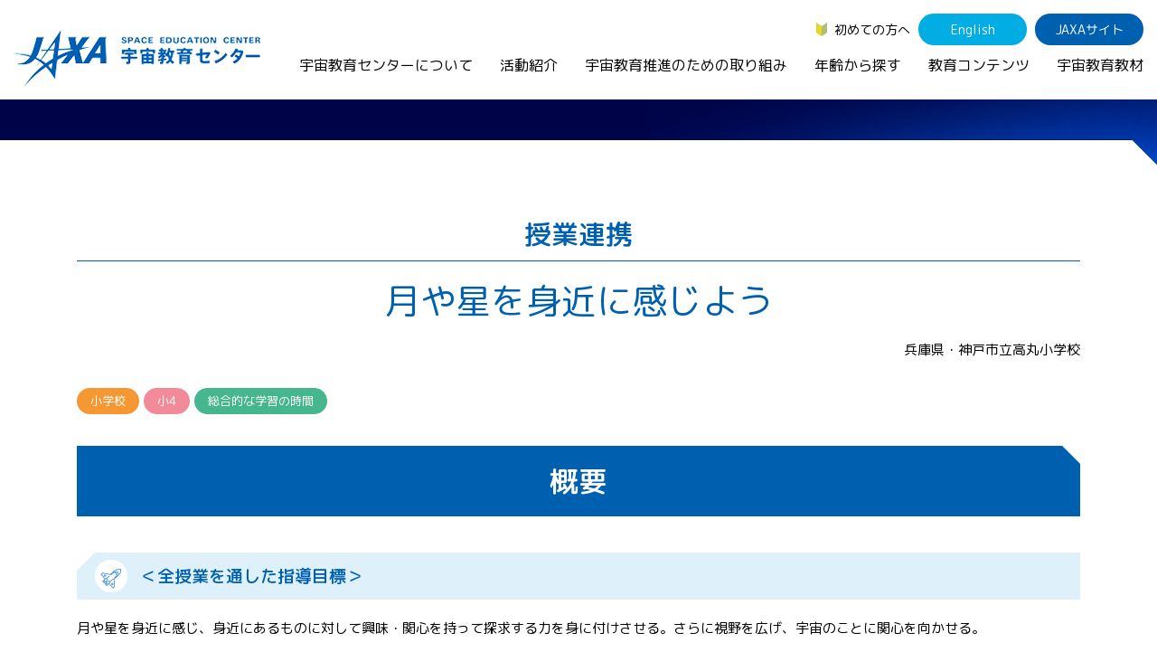

--- FILE ---
content_type: text/html
request_url: https://edu.jaxa.jp/activities/school/archive/2014/e17.html
body_size: 6520
content:
<!DOCTYPE HTML>
<html lang="ja">
<head>
<meta charset="utf-8">
<meta name="viewport" content="width=device-width, initial-scale=1">
<meta name="description" content="月や星を身近に感じよう">
<meta name="format-detection" content="telephone=no">
<meta http-equiv="X-UA-Compatible" content="IE=edge">
<!-- Google tag (gtag.js) - GA4 -->
<script async src="https://www.googletagmanager.com/gtag/js?id=G-KCJTRBFL6V"></script>
<script>
  window.dataLayer = window.dataLayer || [];
  function gtag(){dataLayer.push(arguments);}
  gtag('js', new Date());

  gtag('config', 'G-KCJTRBFL6V');
</script>
<link rel="stylesheet" type="text/css" href="/assets/css/bootstrap.min.css" media="all" >
<link rel="stylesheet" type="text/css" href="/assets/css/import.css" media="all" >
<link rel="stylesheet" type="text/css" href="/assets/css/style_diff.css" media="all" >
<link href="https://fonts.googleapis.com/css?family=M+PLUS+Rounded+1c:300,400,500,700&display=swap&subset=japanese" rel="stylesheet">
<link rel="icon" href="/assets/img/common/favicon.ico">
<link rel="apple-touch-icon" sizes="180x180" href="/assets/img/common/apple-touch-icon.png">
<link rel="stylesheet" href="/assets/css/swiper-bundle.min.css">
<script src="/assets/js/swiper-bundle.min.js"></script>
<title>授業連携 | 月や星を身近に感じよう | JAXA 宇宙教育センター</title>
</head>
<body>
<div class="l-wrapper" id="wrapper">
<div class="l-drop-bg"></div>
<header class="l-header">
  <div class="l-header-row">
    <div class="l-header-row__left">
    <h1 class="l-header-logo"><a href="/"><img src="/assets/img/common/logo_header.png" alt="JAXA 宇宙教育センター"></a></h1>
    </div>
    <div class="l-header-row__sp-right">
      <p id="js-btn-pc" class="l-header-pc-btn js-btn-pc">PC表示</p>
      <p class="l-header-drawer-btn -js-drawer"></p>
    </div>
    <nav class="l-header-row__right">
      <ul class="l-header-menu">
        <li><a href="/first/" class="l-header-beginner">初めての方へ</a></li>
        <li id="js-btn-sp" class="l-header-btn l-header-pc-btn">SP表示</li>
        <li><a href="/en/" class="l-header-btn -light">English</a></li>
        <li><a href="http://www.jaxa.jp/" class="l-header-btn" target="_blank">JAXAサイト</a></li>
      </ul>
      <ul class="l-header-nav">
        <li class="l-drop-switch">
          <a href="/about/">宇宙教育センターについて</a>
          <div class="l-drop">
            <div class="l-drop-box">
            <h2 class="l-drop-ttl"><a href="/about/">宇宙教育センターについて</a></h2>
              <div class="l-drop-row">
                <div class="l-drop-row__col">
                  <p><img src="/assets/img/common/drop-img-01.jpg" alt="宇宙教育センターについて"></p>
                </div>
                <div class="l-drop-row__col">
                  <div class="l-drop-ch-row">
                    <div class="l-drop-ch-row__col">
                      <ul class="l-drop-menu -space-s">
                        <li>
                          <a href="/about/#philosophy">宇宙教育センターの理念</a>
                          <ul class="l-drop-ch-menu">
                            <!--<li><a href="/about/activityreport/">年間活動報告書（英語）</a></li>-->
                            <li><a href="/about/message/">センター長からのご挨拶</a></li>
                            <li><a href="/about/establishment/">宇宙教育センター設立時のニュース</a></li>
                          </ul>
                        </li>
                      </ul>
                      <ul class="l-drop-menu">
                        <li><a href="/about/basement/">宇宙教育連携拠点・その他の連携協力機関</a></li>
                      </ul>
                    </div><!-- l-drop-ch-row__col -->
                    <div class="l-drop-ch-row__col">
                      <ul class="l-drop-menu">
                        <li><a href="/about/contact/">お問い合わせ</a></li>
                      </ul>
                    </div>
                  </div><!-- l-drop-ch-row__col -->
                </div><!--.l-drop-ch-row-->
              </div>
            </div>
          </div>
          <!--.l-drop-->
        </li>
        <li class="l-drop-switch">
          <a href="/activities/">活動紹介</a>
          <div class="l-drop">
            <div class="l-drop-box">
            <h2 class="l-drop-ttl"><a href="/activities/">活動紹介</a></h2>
              <div class="l-drop-row">
                <div class="l-drop-row__col">
                <h3 class="l-drop-sub"><a href="/activities/index.html#FormalEducation">学校教育支援</a></h3>
                  <p class="l-drop-img"><img src="/assets/img/common/drop-img-02-01.jpg" alt="学校教育支援"></p>
                  <ul class="l-drop-menu">
                    <li><a href="/activities/teacher/">教員向け研修</a></li>
                    <li><a href="/activities/school/">授業連携</a></li>
                    <li><a href="/activities/SEEC/">SEEC（宇宙を教育に利用するためのワークショップ）派遣プログラム</a></li>
                    <li><a href="/activities/materials/">宇宙で授業パッケージ</a></li>
                  </ul>
                </div><!--.l-drop-row__col-->
                <div class="l-drop-row__col">
                  <h3 class="l-drop-sub"><a href="/activities/index.html#InformalEducation">社会教育活動支援</a></h3>
                  <p class="l-drop-img"><img src="/assets/img/common/drop-img-02-02.jpg" alt="社会教育活動支援"></p>
                  <ul class="l-drop-menu">
                    <li><a href="/activities/cosmic/">コズミックカレッジ</a></li>
                    <li><a href="/activities/space-school-for-families/">宇宙の学校Ⓡ</a></li>
                    <li><a href="/activities/leader-seminar/">宇宙教育指導者セミナー</a></li>
                  </ul>
                </div><!--.l-drop-row__col-->
                <div class="l-drop-row__col">
                  <h3 class="l-drop-sub"><a href="/activities/index.html#DomesticActivities">体験的学習機会の提供（国内）</a></h3>
                <p class="l-drop-img"><img src="/assets/img/common/drop-img-02-03.jpg" alt="体験的学習機会の提供（国内）"></p>
                  <ul class="l-drop-menu -space-l">
					<li><a href="/activities/academy/">JAXAアカデミー</a></li>
                    <li><a href="/activities/aerospaceschool/">エアロスペーススクール</a></li>
             
                   <!-- <li><a href="/activities/kimission/">君が作る宇宙ミッション（きみっしょん）</a></li>
                    <li><a href="/activities/reporter/">１日宇宙記者</a></li>　-->
                  </ul>
                  <h3 class="l-drop-sub -no-space"><a href="/activities/index.html#other">宇宙教育情報の発信</a></h3>
                  <ul class="l-drop-ch-menu -left-space">
                    <li><a href="/activities/example/">宇宙を活用した教育実践例</a></li>
                  </ul>
                </div><!--.l-drop-row__col-->
                <div class="l-drop-row__col">
                <h3 class="l-drop-sub"><a href="/activities/index.html#InternationalActivities">体験的学習機会の提供（国際）</a></h3>
                  <p class="l-drop-img"><img src="/assets/img/common/drop-img-02-04.jpg" alt="体験的学習機会の提供（国際）"></p>
                  <ul class="l-drop-menu -space-s">
                    <li>
                      <a href="/activities/APRSAF/">APRSAF（アジア太平洋地域宇宙機関会議）宇宙教育 for All 分科会</a>
                      <ul class="l-drop-ch-menu">
                        <li><a href="/activities/APRSAF/index.html#SE4AWG">APRSAF宇宙教育 for All 分科会 年次会合</a></li>
                         <!-- <li><a href="/activities/APRSAF/WRE/">APRSAF水ロケット大会</a></li>　-->
                        <li><a href="/activities/APRSAF/POSCON/">APRSAFポスターコンテスト</a></li>
                        <li><a href="/activities/APRSAF/EPDW/">APRSAF教員セミナー</a></li>
                      </ul>
                    </li>
                    <li>
                      <a href="/activities/ISEB/">ISEB（国際宇宙教育会議）</a>
                      <ul class="l-drop-ch-menu">
                      <li><a href="/activities/ISEB/student/">ISEB学生派遣プログラム</a></li>
                      </ul>
                    </li>
                  </ul>
                </div><!--.l-drop-row__col-->
              </div>
            </div>
          </div><!--.l-drop-->
        </li>
        <li class="l-drop-switch">
          <a href="/general/">宇宙教育推進のための取り組み</a>
          <div class="l-drop">
            <div class="l-drop-box">
              <h2 class="l-drop-ttl"><a href="/general/">宇宙教育推進のための取り組み</a></h2>
              <div class="l-drop-row">
                <div class="l-drop-row__col">
                  <p><img src="/assets/img/common/drop-img-03.jpg" alt="宇宙教育推進のための取り組み"></p>
                </div>
                <div class="l-drop-row__col">
                  <ul class="l-drop-menu">
                    <li>
                      <a href="/general/index.html#symposium">宇宙教育シンポジウム・地域フォーラム</a>
                    </li>
                    <li>
                      <a href="/general/index.html#research">調査・研究</a>
                    </li>
                    <li>
                      <a href="/general/index.html#collaboration">企業連携</a>
                    </li>
                  </ul>
                </div>
              </div>
            </div>
          </div><!--.l-drop-->
        </li>
        <li class="l-drop-switch">
          <a href="/search/">年齢から探す</a>
          <div class="l-drop">
            <div class="l-drop-box">
              <h2 class="l-drop-ttl"><a href="/search/">年齢から探す</a></h2>
              <div class="l-drop-row">
                <div class="l-drop-row__col">
                  <p><img src="/assets/img/common/drop-img-04.jpg" alt="年齢から探す"></p>
                </div>
                <div class="l-drop-row__col">
                  <ul class="l-drop-menu">
                    <li>
                      <a href="/search/children/">幼児・児童（～小学生）</a>
                    </li>
                    <li>
                      <a href="/search/youth/">生徒（中学生～高校生）</a>
                    </li>
                    <li>
                      <a href="/search/student/">学生（大学生～大学院生、専門学校生）</a>
                    </li>
                    <li>
                      <a href="/search/general/">保護者・一般</a>
                    </li>
                    <li>
                      <a href="/search/educator/">教育関係者</a>
                    </li>
                  </ul>
                </div>
              </div>
            </div>
          </div><!--.l-drop-->
        </li>
        <li class="l-drop-switch">
          <a href="/contents/">教育コンテンツ</a>
          <div class="l-drop">
            <div class="l-drop-box">
              <h2 class="l-drop-ttl"><a href="/contents/">教育コンテンツ</a></h2>
              <div class="l-drop-row">
                <div class="l-drop-row__col">
                  <p><img src="/assets/img/common/drop-img-05.jpg" alt="教育コンテンツ"></p>
                </div>
                <div class="l-drop-row__col">
                  <div class="l-drop-ch-row">
                    <div class="l-drop-ch-row__col">
                      <ul class="l-drop-menu">
                      <li><a href="/contents/soratobi/">宇宙のとびら</a></li>
                        <li><a href="/contents/resource/">お役立ちリソース集</a></li>
                        <li><a href="/contents/movie/">宇宙教育関連動画</a></li>
                        <li><a href="/contents/iss/">国際宇宙ステーション（ISS）の教育利用</a></li>
                        <li><a href="/contents/other/">その他コンテンツ</a></li>

                      </ul>
                    </div><!--.l-drop-ch-row__col-->
                    <div class="l-drop-ch-row__col">
                      <ul class="l-drop-menu">
                        <li><a href="/materialDB/">宇宙教育教材</a></li>
                        <li><a href="/contents/digital/">デジタル教材</a></li>
                      <li><a href="/contents/lunar-explorers/index.html">アルテミス関連教材</a></li>
                      <li><a href="/contents/english/">JAXA Space Education</a></li>
                      </ul>
                    </div><!--.l-drop-ch-row__col-->
                  </div><!--.l-drop-ch-row-->
                </div>
              </div>
            </div>
          </div><!--.l-drop-->
        </li>
        <li>
          <a href="/materialDB/">宇宙教育教材</a>
        </li>
      </ul>
    </nav>
  </div><!--.l-gnav-->
  <div class="sp-only">
    <div class="l-gnav-btn -js-btn">
      <div class="l-gnav-btn__line"></div>
      <div class="l-gnav-btn__line"></div>
      <div class="l-gnav-btn__line"></div>
    </div>
  </div><!--.l-header-row-->
</header>
<div class="l-drawer-bg -js-drawer-bg"></div>
<nav class="l-drawer">
  <div>
  <h2><a class="l-drawer-cat -home" href="/">TOP</a></h2>
    <h2 class="l-drawer-cat -js-toggle">宇宙教育センターについて</h2>
    <ul class="l-drawer-list">
    <li><a class="l-drawer-list__top" href="/about/">宇宙教育センターについてTOP</a></li>
    <li><a href="/about/#philosophy">宇宙教育センターの理念</a></li>
      <li><a href="/about/basement/">宇宙教育連携拠点・その他の連携協力機関</a></li>
      <li><a href="/about/contact/">お問い合わせ</a></li>
    </ul>
    <h2 class="l-drawer-cat -js-toggle">活動紹介</h2>
    <ul class="l-drawer-list">
      <li><a class="l-drawer-list__top" href="/activities/">活動紹介TOP</a></li>
      <li><a href="/activities/teacher/">教員向け研修</a></li>
      <li><a href="/activities/school/">授業連携</a></li>
      <li><a href="/activities/SEEC/">SEEC（宇宙を教育に利用するためのワークショップ）派遣プログラム</a></li>
      <li><a href="/activities/cosmic/">コズミックカレッジ</a></li>
      <li><a href="/activities/space-school-for-families/">宇宙の学校&reg;</a></li>
      <li><a href="/activities/leader-seminar/">宇宙教育指導者セミナー</a></li>
      <li><a href="/activities/academy/">JAXAアカデミー</a></li>
      <li><a href="/activities/aerospaceschool/">エアロスペーススクール</a></li>
      <li><a href="/activities/kimission/">君が作る宇宙ミッション（きみっしょん）</a></li>
    <li><a href="/activities/reporter/">1日宇宙記者</a></li>
      <li><a href="/activities/APRSAF/">APRSAF(アジア太平洋地域宇宙機関会議)宇宙教育分科会</a></li>
      <li><a href="/activities/ISEB/">ISEB（国際宇宙教育会議）</a></li>
      <li><a href="/activities/example/">宇宙を活用した教育実践例</a></li>
    </ul>
    <h2 class="l-drawer-cat -js-toggle">宇宙教育推進のための取り組み</h2>
    <ul class="l-drawer-list">
      <li><a class="l-drawer-list__top" href="/general/">宇宙教育推進のための取り組みTOP</a></li>
      <li><a href="/general/index.html#symposium">宇宙教育シンポジウム・<br>地域フォーラム</a></li>
      <li><a href="/general/index.html#research">調査・研究</a></li>
      <li><a href="/general/index.html#collaboration">企業連携</a></li>
    </ul>
    <h2 class="l-drawer-cat -js-toggle">年齢から探す</h2>
    <ul class="l-drawer-list">
      <li><a class="l-drawer-list__top" href="/search/">年齢から探すTOP</a></li>
      <li><a href="/search/children/">幼児・児童（～小学生）</a></li>
      <li><a href="/search/youth/">生徒（中学生～高校生）</a></li>
      <li><a href="/search/student/">学生（大学生～院生、専門学校生）</a></li>
      <li><a href="/search/general/">保護者・一般</a></li>
      <li><a href="/search/educator/">教育関係者</a></li>
    </ul>
  <h2 class="l-drawer-cat -js-toggle">教育コンテンツ</h2>
    <ul class="l-drawer-list">
      <li><a class="l-drawer-list__top" href="/contents/">教育コンテンツTOP</a></li>
      <li><a href="/materialDB/">宇宙教育教材</a></li>
    <li><a href="/contents/soratobi/">宇宙のとびら</a></li>
      <li><a href="/contents/digital/">デジタル教材</a></li>
      <li><a href="/contents/lunar-explorers/index.html">アルテミス関連教材</a></li>
      <li><a href="/contents/resource/">お役立ちリソース集</a></li>
      <li><a href="/contents/movie/">宇宙教育関連動画</a></li>
      <li><a href="/contents/iss/">国際宇宙ステーション（ISS）<br>の教育利用</a></li>
      <li><a href="/contents/other/">その他のコンテンツ</a></li> 
    <li><a href="/contents/english/">JAXA Space Education</a></li>
    </ul>
    <ul class="l-drawer-list-02">
      <li><a href="/news/">ニュース</a></li>
      <li><a href="/news/join/">募集情報</a></li>
      <li><a href="/link/">関連リンク</a></li>
      <li><a href="/faq/">よくあるご質問</a></li>
      <li><a href="/first/">初めての方へ</a></li>
    </ul>


  </div>
  <div class="l-drawer-bottom">
    <ul class="l-drawer-menu">
      <li><a href="/en/" class="l-drawer-btn -light">English</a></li>
      <li><a href="http://www.jaxa.jp/" class="l-drawer-btn" target="_blank">JAXAサイト</a></li>
    </ul>
    <p><a id="js-btn-pc2" class="l-drawer-pc-btn" href="javascript:void(0);">PC表示</a></p>
    <ul class="l-drawer-sub-list">
      <li><a href="/sitemap/">サイトマップ</a></li>
      <li><a href="/policy/">サイトポリシー</a></li>
    </ul>
  </div>
</nav><!--.l-drawer-->


<div class="second partnership-school">
  <main class="l-main -second">

    <div class="single">


      <header class="container">
        <div class="l-second-header">
          <p class="m-page-ttl">授業連携</p>
        </div>
        <h1 class="single__title">月や星を身近に感じよう</h1>
      
      	<p class="school-name">兵庫県・神戸市立高丸小学校</p>
        <ul class="partnership-school__label">
        
          <li class="m-label m-label--orange">小学校</li>
        
        
          <li class="m-label m-label--pink">小4</li>
        
        
          <li class="m-label m-label--green">総合的な学習の時間</li>
        
        
        </ul>
      </header>


      <div class="single__body">
      

      <div class="container">
      <h2 class="m-section-ttl">概要</h2>

        
      
      <article class="wrapper wrapper-article">
        <div class="divider-1">
            <div class="column">
                <section class="section-config">
                    <header class="header-section"><h3>＜全授業を通した指導目標＞</h3></header>
                    <p class="text">月や星を身近に感じ、身近にあるものに対して興味・関心を持って探求する力を身に付けさせる。さらに視野を広げ、宇宙のことに関心を向かせる。</p>
                </section>
                <section class="section-config">
                    <header class="header-section"><h3>＜対象＞</h3></header>
                    <p class="text">小学4年生　75名</p>
                </section>
                <section class="section-config">
                    <header class="header-section"><h3>＜期間＞</h3></header>
                    <p class="text">平成26年9月8日～10月16日</p>
                </section>
                <section class="section-config">
                    <header class="header-section"><h3>＜区分＞</h3></header>
                    <dl class="definition definition-b">
                        <dd>総合学習の時間</dd>
                    </dl>
                </section>
            </div>
        </div>
    </article>
<article class="wrapper wrapper-article"><!-- start header -->
        <header class="header-article">
            <h2>構成表</h2>
        </header>
        <div class="divider-1">
        <div class="column">
            <table class="table table-6 table-th">
                <thead>
                    <tr>
                        <th><div>回</div></th>
                        <th><div>実施日</div></th>
                        <th><div>時間</div></th>
                        <th><div>形式</div></th>
                        <th><div>人数</div></th>
                        <th><div>授業内容</div></th>
                    </tr>
                </thead>
                <tbody>
                    <tr>
                        <td>
                            <div>1</div>
                        </td>
                        <td>
                            <div>
                                9月8日
                            </div>
                        </td>
                        <td>
                            <div>45分</div>
                        </td>
                        <td>
                            <div>授業</div>
                        </td>
                        <td>
                            <div>75名</div>
                        </td>
                        <td>
                            <div>・月や星の位置や並び方がどうなっているのか考え、観察することで確かめる。</div>
                        </td>
                    </tr>
                    <tr>
                        <td><div></div></td>
                        <td><div></div></td>
                        <td><div></div></td>
                        <td><div></div></td>
                        <td><div></div></td>
                        <td><div>・月や星の観察のしかたを知る。</div></td>
                    </tr>
                    <tr>
                        <td><div></div></td>
                        <td><div></div></td>
                        <td><div></div></td>
                        <td><div></div></td>
                        <td><div></div></td>
                        <td><div>（37名、38名の2クラスで実施）</div></td>
                    </tr>
                    <tr>
                        <td>
                            <div>2</div>
                        </td>
                        <td>
                            <div>
                                <a href="#part1">10月10日<i class="linkicon linkicon-rightArrow linkicon-r"></i></a>
                            </div>
                        </td>
                        <td>
                            <div>90分</div>
                        </td>
                        <td>
                            <div>講義</div>
                        </td>
                        <td>
                            <div>75名</div>
                        </td>
                        <td>
                            <div>月や星の動き、満ち欠けなど</div>
                        </td>
                    </tr>
                    <tr>
                        <td><div></div></td>
                        <td><div></div></td>
                        <td><div></div></td>
                        <td><div></div></td>
                        <td><div></div></td>
                        <td><div>講師：村田　泰宏（JAXA　宇宙科学研究所）</div></td>
                    </tr>
                    <tr>
                        <td>
                            <div>3</div>
                        </td>
                        <td>
                            <div>
                                10月16日
                            </div>
                        </td>
                        <td>
                            <div>45分</div>
                        </td>
                        <td>
                            <div>授業</div>
                        </td>
                        <td>
                            <div>75名</div>
                        </td>
                        <td>
                            <div>・空を見上げ昼の月を観察</div>
                        </td>
                    </tr>
                    <tr>
                        <td><div></div></td>
                        <td><div></div></td>
                        <td><div></div></td>
                        <td><div></div></td>
                        <td><div></div></td>
                        <td><div>・感想文を書く</div></td>
                    </tr>
                    <tr>
                        <td><div></div></td>
                        <td><div></div></td>
                        <td><div></div></td>
                        <td><div></div></td>
                        <td><div></div></td>
                        <td><div>（37名、38名の2クラスで実施）</div></td>
                    </tr>
                </tbody>
            </table>
            <p class="text"></p>
        </div>
        </div>
    </article>
<article class="wrapper wrapper-article"><!-- start header -->
        <header class="header-article">
            <h2 id="part1">第2回目/<span class="total">全3回</span>『授業記録シート』</h2>
        </header>
<div class="divider-1">
    <div class="column">
        <table class="table table-4 table-th">
            <thead>
                <tr>
                    <th><div>時間配分</div></th>
                    <th><div>学習内容</div></th>
                    <th><div>◎教師の活動<br>
△生徒の活動</div></th>
                    <th><div>指導上の留意事項</div></th>
                </tr>
            </thead>
            <tbody>
                <tr>
                    <td><div>導入<br>(10分)</div></td>
                    <td><div>・JAXAについての紹介<br>・月や星について学習していることを確かめ、本時の課題を提示</div></td>
                    <td><div>△しっかり話を聞いていた。</div></td>
                    <td><div></div></td>
                </tr>
                <tr>
                    <td><div>展開<br>(75分)</div></td>
                    <td><div>・月の満ち欠けについて<br>・月の誕生説<br>・星の動き<br>・銀河系について<br>・惑星の大きさ<br>・月食について<br>講話による<br>（・スクリーンによる写真や映像<br>・質問）</div></td>
                    <td><div>△映像に興味をもち、動きのあるものには、声もあげ驚いていた。<br>△聞きたいことも質問していた。</div></td>
                    <td><div>しっかり話を聞けるよう注意したり、声かけをしたりすることも必要。</div></td>
                </tr>
                <tr>
                    <td><div>まとめ<br>(5分)</div></td>
                    <td><div>・質疑応答</div></td>
                    <td><div>△展開から引き続き、質問していた。</div></td>
                    <td><div></div></td>
                </tr>
            </tbody>
        </table>
    </div>
</div>
    <div class="divider-1">
        <div class="column">
            <section class="content-balloon">
                <header>
                    <h3>授業の感想・メモ</h3>
                </header>
                <div class="balloon balloon-top">
                    <ul>
                        <li>知らない、学校では習わないことをたくさん知る機会となり、子どもたちは喜んでいました。<br>
月や星だけでなく、宇宙飛行士さんやスペースシャトルなどのことも聞けたらさらに興味がもてたのかと思いました。たくさんの資料で見てよくわかりました。</li>
                    </ul>
                </div>
            </section>
        </div>
    </div>
<div class="divider-3">
</div>
        <div class="divider-1">
            <div class="column">
                <p class="text">兵庫県・神戸市立高丸小学校</p><p>
</p>
            </div>
        </div>
    </article>
      
  
      
      
      
      
      </div>
      <!-- .container -->

      
<div class="container">
  
      
      
      
</div>
<!-- .container -->  

      </div>
      <!-- .single__body -->


      <div class="container">

      <div class="m-block-space-l">
        <div class="pager pager--single">
          <ol>
          
            <li class="-prev">
            
            <a href="e19.html" class="pager__txt">月と太陽の関係（月の満ち欠け）</a>
            
            </li>
          
          
            <li class="-next">
            
            <a href="e13.html" class="pager__txt">最新の宇宙についての話</a>
            
            </li>
          
          </ol>
        </div>
      </div>

      </div>
      <!-- .container -->



      <a href="../index.html" class="m-btn -paint">授業連携実績一覧</a>


    </div>
    <!-- .single -->






    <div class="container">
      <ol class="l-breadcrumb">
      <li><a href="../../../../index.html">HOME</a>&gt;</li>
      <li><a href="../../../index.html">活動紹介</a>&gt;</li>
      <li><a href="../../index.html">授業連携</a>&gt;</li>
      <li><a href="../index.html">授業連携実績一覧</a>&gt;</li>
      <li><a href="index.html">2014年度</a>&gt;</li>
      <li>月や星を身近に感じよう</li>
      </ol>
    </div>

  </main>

</div><!--.second-->



<ul class="l-sns-nav">
  <li><a href="https://twitter.com/spaceedu_info" target="_blank"><img src="/assets/img/common/sns-nav-01.png" alt="Twitter"></a></li>
  <li><a href="https://www.instagram.com/spaceedu_jaxa/" target="_blank"><img src="/assets/img/common/sns-nav-02.png" alt="Instagram"></a></li>
  <li><a href="https://www.youtube.com/channel/UC8qJpbAlemL_kx2t4XqVqgg/featured" target="_blank"><img src="/assets/img/common/sns-nav-03.png" alt="YouTube"></a></li>
</ul>
<p class="l-pagetop"><a href="#wrapper"><img src="/assets/img/common/pagetop.svg" alt="このページのTOPへ"></a></p>
<footer class="l-footer">
	<div class="l-footer-inner">
    <div class="sp-only">
      <div class="l-footer-company">
        <p class="l-footer-company__logo"><img src="/assets/img/common/sp-footer-logo.png" alt="JAXA 宇宙教育センター"></p>
        <p>〒252-5210　神奈川県相模原市中央区由野台3-1-1 <br>
        宇宙航空研究開発機構　宇宙教育センター</p>
      </div>
    </div>
	  <nav class="m-wrap -no-space">
      <div class="m-row -pc-4 -sp-1 -no-space">

        <div class="m-row__col">
        <h2 class="l-footer-cat -js-accordion"><a href="/about/">宇宙教育センターについて</a></h2>
          <ul class="l-footer-list">
            <li><a  class="l-footer-list__top" href="/about/">宇宙教育センターについてTOP</a></li>
          <li><a href="/about/#philosophy">宇宙教育センターの理念</a></li>
            <li><a href="/about/basement/">宇宙教育連携拠点・その他の連携協力機関</a></li>
            <li><a href="/about/contact/">お問い合わせ</a></li>
          </ul>
        </div>

        <div class="m-row__col">
        <h2 class="l-footer-cat -js-accordion"><a href="/activities/">活動紹介</a></h2>
          <ul class="l-footer-list">
            <li><a class="l-footer-list__top" href="/activities/">活動紹介TOP</a></li>
      <li><a href="/activities/teacher/">教員向け研修</a></li>
      <li><a href="/activities/school/">授業連携</a></li>
      <li><a href="/activities/SEEC/">SEEC（宇宙を教育に利用するためのワークショップ）派遣プログラム</a></li>
      <li><a href="/activities/materials/">宇宙で授業パッケージ</a></li>
      <li><a href="/activities/cosmic/">コズミックカレッジ</a></li>
      <li><a href="/activities/space-school-for-families/">宇宙の学校&reg;</a></li>
      <li><a href="/activities/leader-seminar/">宇宙教育指導者セミナー</a></li>
	  <li><a href="/activities/academy/">JAXAアカデミー</a></li>
      <li><a href="/activities/aerospaceschool/">エアロスペーススクール</a></li>
      <li><a href="/activities/kimission/">君が作る宇宙ミッション（きみっしょん）</a></li>
      <li><a href="/activities/reporter/">1日宇宙記者</a></li>
      <li><a href="/activities/APRSAF/">APRSAF(アジア太平洋地域宇宙機関会議)宇宙教育 for All 分科会</a></li>
      <li><a href="/activities/ISEB/">ISEB（国際宇宙教育会議）</a></li>
      <li><a href="/activities/example/">宇宙を活用した教育実践例</a></li>
          </ul>
        </div>

          <div class="m-row__col">
        <h2 class="l-footer-cat -js-accordion"><a href="/general/">宇宙教育推進のための取り組み</a></h2>
          <ul class="l-footer-list">
      <li><a class="l-footer-list__top" href="/general/">宇宙教育推進のための取り組みTOP</a></li>
      <li><a href="/general/index.html#symposium">宇宙教育シンポジウム・<br>地域フォーラム</a></li>
      <li><a href="/general/index.html#research">調査・研究</a></li>
      <li><a href="/general/index.html#collaboration">企業連携</a></li>
          </ul>
        </div>
          <div class="m-row__col">
        <h2 class="l-footer-cat -js-accordion"><a href="/search/">年齢から探す</a></h2>
          <ul class="l-footer-list">
      <li><a class="l-footer-list__top" href="/search/">年齢から探すTOP</a></li>
      <li><a href="/search/children/">幼児・児童（～小学生）</a></li>
      <li><a href="/search/youth/">生徒（中学生～高校生）</a></li>
      <li><a href="/search/student/">学生（大学生～院生、専門学校生）</a></li>
      <li><a href="/search/general/">保護者・一般</a></li>
      <li><a href="/search/educator/">教育関係者</a></li>
          </ul>
        </div>

        <div class="m-row__col">
        <h2 class="l-footer-cat -js-accordion"><a href="/contents/">教育コンテンツ</a></h2>
          <ul class="l-footer-list">
            <li><a class="l-footer-list__top" href="">教育コンテンツTOP</a></li>
            <li><a href="/materialDB/">宇宙教育教材</a></li>
			<li><a href="/contents/digital/">デジタル教材</a></li>
      <li><a href="/contents/soratobi/">宇宙のとびら</a></li>
      <li><a href="/contents/resource/">お役立ちリソース集</a></li>
      <li><a href="/contents/movie/">宇宙教育関連動画</a></li>
      <li><a href="/contents/iss/">国際宇宙ステーション（ISS）<br>の教育利用</a></li>
      <li><a href="/contents/other/">その他のコンテンツ</a></li>
      <li><a href="/contents/english/">JAXA Space Education</a></li>
          </ul>
        </div>

        <div class="m-row__col">
          <ul class="l-footer-list-02">
      <li><a href="/news/">ニュース</a></li>
      <li><a href="/news/join/">募集情報</a></li>
      <li><a href="/link/">関連リンク</a></li>
      <li><a href="/faq/">よくあるご質問</a></li>
      <li><a href="/first/">初めての方へ</a></li>
          </ul>
        </div>







      </div>
	  </nav>
  </div><!--.m-inner-->
  <div class="l-footer-inner">
    <div class="l-footer-bottom">
      <p class="l-footer-copy">&copy; Copyright Japan Aerospace Exploration Agency</p>
      <ul class="l-footer-menu">
      <li><a href="/sitemap/">サイトマップ</a></li>
      <li><a href="/policy/">サイトポリシー</a></li>
      </ul>
    </div>
  </div>
</footer><!--footer-->
<script type="text/javascript" src="/assets/js/common.js" charset="UTF-8"></script>

<script type="text/javascript" src="/assets/js/imagesloaded.pkgd.min.js" charset="UTF-8"></script>
<script type="text/javascript" src="/assets/js/masonry.pkgd.min.js" charset="UTF-8"></script>

</div><!--wrapper-->

</body>
</html>


--- FILE ---
content_type: text/css
request_url: https://edu.jaxa.jp/assets/css/style.css
body_size: 22370
content:
@charset "UTF-8";
@font-face {
  font-family: "jaxaicon";
  src: url("../fonts/jaxaicon.eot?x66ddm");
  src: url("../fonts/jaxaicon.eot?x66ddm#iefix") format("embedded-opentype"), url("../fonts/jaxaicon.ttf?x66ddm") format("truetype"), url("../fonts/jaxaicon.woff?x66ddm") format("woff"), url("../fonts/jaxaicon.svg?x66ddm#jaxaicon") format("svg");
  font-weight: normal;
  font-style: normal;
  font-display: block;
}
[class^=p-icon--], [class*=" p-icon--"] {
  /* use !important to prevent issues with browser extensions that change fonts */
  font-family: "jaxaicon" !important;
  speak: none;
  font-style: normal;
  font-weight: normal;
  font-variant: normal;
  text-transform: none;
  line-height: 1;
  /* Better Font Rendering =========== */
  -webkit-font-smoothing: antialiased;
  -moz-osx-font-smoothing: grayscale;
}

.p-icon--list:before {
  content: "\e900";
}

.p-icon--thumbs:before {
  content: "\e901";
}

.p-icon--dl:before {
  content: "\e902";
}

.p-icon--zip:before {
  content: "\e903";
}

.p-icon--word:before {
  content: "\e904";
}

.p-icon--excel:before {
  content: "\e905";
}

.p-icon--pdf:before {
  content: "\e906";
}

.p-icon--print:before {
  content: "\e907";
}

.p-icon--pdf {
  color: #f93e3e;
}

.p-icon--excel {
  color: #0ea34d;
}

.p-icon--word {
  color: #1594de;
}

.p-icon--zip {
  color: #b63fbe;
}

html {
  box-sizing: border-box;
}
html body {
  color: #000;
}

*,
*:before,
*:after {
  box-sizing: inherit;
}

a {
  text-decoration: none;
  color: #000;
  -webkit-font-smoothing: antialiased;
  -moz-osx-font-smoothing: grayscale;
  backface-visibility: hidden;
  transition: opacity 0.2s ease;
}
a:hover, a:active, a:focus {
  color: #000;
  text-decoration: none;
}

table {
  table-layout: auto;
}

/**
 * フルードイメージにします。
 */
img {
  max-width: 100%;
  height: auto;
  vertical-align: middle;
}

/*==================================================
1.layout
==================================================*/
/*--------------------------------------
html,body,wrapper
----------------------------------------*/
html {
  line-height: 1.6;
  font-size: 62.5%;
}

.l-wrapper {
  font-family: "M PLUS Rounded 1c", sans-serif;
}
@media screen and (max-width: 767px) {
  .l-wrapper {
    padding-top: 60px;
  }
}

/*--------------------------------------
l-header
----------------------------------------*/
.l-header {
  position: relative;
  font-size: 1.5rem;
}
@media screen and (min-width: 992px) {
  .l-header {
    height: 110px;
  }
}
@media screen and (max-width: 991.98px) {
  .l-header {
    position: fixed;
    left: 0;
    top: 0;
    z-index: 9999;
    width: 100%;
    background: #fff;
  }
}
.l-header-logo a {
  display: block;
}
@media screen and (max-width: 991.98px) {
  .l-header-logo {
    padding-top: 10px;
    width: 200px;
  }
}
.l-header-row {
  display: flex;
  justify-content: space-between;
  align-items: center;
  width: 100%;
  margin: 0 auto;
  padding: 15px 15px 20px 15px;
}
@media screen and (max-width: 991.98px) {
  .l-header-row {
    padding: 0 0 0 5%;
  }
}
.l-header-row__left {
  width: 280px;
}
@media screen and (max-width: 991.98px) {
  .l-header-row__left {
    width: 50%;
  }
}
@media screen and (max-width: 991.98px) {
  .l-header-row__right {
    position: absolute;
    opacity: 0;
    pointer-events: none;
  }
}
.l-header-row__sp-right {
  display: -webkit-flex;
  display: flex;
  -webkit-justify-content: flex-end;
  justify-content: flex-end;
  -webkit-align-items: center;
  align-items: center;
  width: 40%;
}
@media screen and (min-width: 992px) {
  .l-header-row__sp-right {
    display: none;
  }
}
.l-header-pc-btn {
  width: 6em;
  margin-right: 10px;
  text-align: center;
  padding: 3px 5px;
  border-radius: 15px;
  border: solid 1px #02ade3;
  color: #02ade3;
  font-size: 1.2rem;
}
.l-header-drawer-btn {
  width: 60px;
  height: 60px;
  background: url("../img/common/drawer-btn.png") no-repeat center/contain;
}
.l-header-menu {
  display: flex;
  justify-content: flex-end;
  align-items: center;
  margin-bottom: 10px;
}
.l-header-menu li {
  margin-left: 9px;
}
.l-header-nav {
  display: flex;
  justify-content: space-between;
}
.l-header-nav > li > a {
  white-space: nowrap;
  padding: 0 15px 30px 15px;
  font-size: 1.6rem;
}
@media screen and (max-width: 1199.98px) {
  .l-header-nav > li > a {
    padding: 0 7px 30px 7px;
    font-size: 1.5rem;
  }
}
.l-header-nav > li:last-child > a {
  padding-right: 0;
}
.l-header-beginner {
  padding: 3px 0 3px 20px;
  background: url("../img/common/ico-beginner.png") no-repeat left center/12px auto;
  font-size: 1.4rem;
  color: #000;
}
.l-header-btn {
  display: flex;
  justify-content: center;
  align-items: center;
  width: 120px;
  height: 35px;
  border-radius: 20px;
  color: #fff;
  font-size: 1.4rem;
  background: #0060b0;
}
.l-header-btn.-light {
  background: #02ade3;
}
.l-header-btn:hover {
  color: #fff;
}
.l-header-btn.l-header-pc-btn {
  display: none;
  margin-right: 0;
  background-color: transparent;
  color: #02ade3;
}

body.sp .l-header-btn.l-header-pc-btn {
  display: flex;
}

/*--------------------------------------
l-drawer
----------------------------------------*/
.l-drawer {
  transition: all 0.4s;
  overflow: scroll;
  -webkit-overflow-scrolling: touch;
  position: fixed;
  right: -80vw;
  top: 0;
  z-index: 10000;
  display: flex;
  flex-direction: column;
  justify-content: space-between;
  width: 80%;
  height: 100vh;
  background: #0060b0;
  color: #fff;
  font-size: 1.6rem;
}
.l-drawer a {
  color: #fff;
}
@media screen and (min-width: 992px) {
  .l-drawer {
    display: none;
  }
}
.l-drawer.-show {
  right: 0;
}
.l-drawer-bg {
  transition: all 0.4s;
  opacity: 0;
  pointer-events: none;
  position: fixed;
  z-index: 9999;
  right: 0;
  top: 0;
  width: 100vw;
  height: 100vh;
  background: rgba(0, 0, 0, 0.7);
}
.l-drawer-bg.-show {
  opacity: 1;
  pointer-events: auto;
}
.l-drawer-bg:before {
  content: "";
  position: absolute;
  left: calc(20vw - 35px);
  top: 10px;
  display: block;
  width: 20px;
  height: 20px;
  background: url("../img/common/drawer-close.png") no-repeat center/contain;
}
.l-drawer-list {
  margin-bottom: 45px;
}
@media screen and (max-width: 991.98px) {
  .l-drawer-list {
    display: none;
    margin-bottom: 0;
    background: #fff;
    color: #060606;
  }
}
.l-drawer-list a {
  position: relative;
  display: block;
  padding-left: 15px;
  margin-bottom: 5px;
  color: #000;
}
@media screen and (max-width: 991.98px) {
  .l-drawer-list a {
    margin-bottom: 0;
    padding: 12px 10% 12px calc(10% + 15px);
    border-bottom: solid 1px #0060b0;
    font-size: 1.4rem;
  }
  .l-drawer-list a:hover {
    color: #000;
  }
}
.l-drawer-list a:before {
  content: "";
  display: block;
  position: absolute;
  left: 0;
  top: 6px;
  width: 0;
  height: 0;
  margin: auto;
  border-style: solid;
  border-width: 3.5px 0 3.5px 7px;
  border-color: transparent transparent transparent #fff;
}
@media screen and (max-width: 991.98px) {
  .l-drawer-list a:before {
    top: 0;
    bottom: 0;
    left: 10%;
    border-color: transparent transparent transparent #2a83cc;
  }
}
@media screen and (max-width: 991.98px) {
  .l-drawer-list li:last-child a {
    border: none !important;
  }
}
.l-drawer-list__top {
  padding: 12px 10% 12px calc(7% + 15px) !important;
}
.l-drawer-list__top:before {
  left: 7% !important;
  border-color: transparent transparent transparent #0060b0;
}
.l-drawer-list-02 li a {
  display: block;
  margin-bottom: 20px;
  padding-bottom: 8px;
  border-bottom: solid 1px #4994d3;
  font-size: 1.4rem;
  color: #fff;
}
@media screen and (max-width: 991.98px) {
  .l-drawer-list-02 li a {
    margin-bottom: 0;
    padding: 12px 6.5%;
    border-top: solid 1px #dde9f2;
    border-bottom: none;
    font-size: 1.4rem;
  }
}
.l-drawer-cat {
  display: block;
  margin-bottom: 15px;
  padding: 5px 0 8px 0;
  border-bottom: solid 1px #4994d3;
  font-size: 1.4rem;
}
@media screen and (max-width: 991.98px) {
  .l-drawer-cat {
    position: relative;
    margin-bottom: 0;
    padding: 12px 6.5%;
    border-top: solid 1px #dde9f2;
    border-bottom: none;
  }
  .l-drawer-cat:after {
    content: "";
    display: block;
    position: absolute;
    right: 10%;
    top: 0;
    bottom: 0;
    margin: auto;
    width: 11px;
    height: 11px;
    background: url("../img/common/ico-plus.png") no-repeat center/contain;
  }
}
@media screen and (max-width: 991.98px) {
  .l-drawer-cat.-show:after {
    background-image: url("../img/common/ico-minus.png");
  }
}
.l-drawer-cat.-home:after {
  background-image: url("../img/common/drawer-top.png");
}
.l-drawer-bottom {
  width: 100%;
  padding: 30px 30px 60px 30px;
  background: #053156;
}
.l-drawer-pc-btn {
  display: block;
  margin-bottom: 15px;
  padding: 5px;
  border-radius: 20px;
  color: #0060b0 !important;
  text-align: center;
  background: #fff;
}
.l-drawer-sub-list {
  display: flex;
  flex-wrap: wrap;
  font-size: 1.2rem;
}
.l-drawer-sub-list li {
  position: relative;
  width: 50%;
  padding-left: 15px;
}
.l-drawer-sub-list li:before {
  content: "";
  display: block;
  position: absolute;
  left: 0;
  top: 6px;
  width: 0;
  height: 0;
  margin: auto;
  border-style: solid;
  border-width: 3.5px 0 3.5px 7px;
  border-color: transparent transparent transparent #fff;
}
.l-drawer-btn {
  display: flex;
  justify-content: center;
  align-items: center;
  width: 100%;
  height: 35px;
  border-radius: 20px;
  color: #fff;
  font-size: 1.4rem;
  background: #0060b0;
}
.l-drawer-btn.-light {
  background: #02ade3;
}
.l-drawer-btn:hover {
  color: #fff;
}
.l-drawer-menu {
  display: flex;
  justify-content: space-between;
  margin-bottom: 20px;
}
.l-drawer-menu li {
  width: calc(50% - 7px);
}

/*--------------------------------------
l-main
----------------------------------------*/
.l-main {
  display: block;
  line-height: 1.6;
  font-size: 1.5rem;
}
@media screen and (max-width: 767px) {
  .l-main {
    font-size: 1.3rem;
  }
}
.l-main.-second {
  padding: 80px 0 30px 0;
  background: #fff;
}
@media screen and (max-width: 767px) {
  .l-main.-second {
    position: relative;
    padding: 45px 0 30px 0;
    background: #fff;
  }
}

.second {
  overflow: hidden;
  position: relative;
  padding-top: 45px;
  background: #000347;
}
@media screen and (max-width: 767px) {
  .second {
    padding-top: 5vw;
  }
}
.second:before {
  content: "";
  pointer-events: none;
  position: absolute;
  z-index: 10;
  right: 0;
  top: 0;
  display: block;
  width: 750px;
  height: 933px;
  background: url("../img/common/second-bg.png") no-repeat right top/contain;
}
@media all and (max-width: 1600px) {
  .second:before {
    right: -50px;
  }
}
@media all and (max-width: 1500px) {
  .second:before {
    right: -100px;
  }
}
@media all and (max-width: 1400px) {
  .second:before {
    right: -120px;
  }
}
@media all and (max-width: 1300px) {
  .second:before {
    right: -185px;
  }
}
@media screen and (max-width: 767px) {
  .second:before {
    right: 0;
    width: 100vw;
    background: transparent url("../img/common/sp-page-bg.png") no-repeat right top/contain;
  }
}

/*--------------------------------------
pagetop
----------------------------------------*/
.l-pagetop {
  position: fixed;
  z-index: 9998;
  display: block;
  right: 50px;
  bottom: 50px;
}
@media screen and (max-width: 767px) {
  .l-pagetop {
    right: 25px;
    bottom: 25px;
  }
}
.l-pagetop a {
  display: block;
}
.l-pagetop img {
  width: 55px;
}

/*--------------------------------------
l-footer
----------------------------------------*/
.l-footer {
  padding: 125px 15px 65px 15px;
  background: url("../img/common/footer-bg.svg") no-repeat center top;
  color: #fff;
  font-size: 1.4rem;
}
@media screen and (max-width: 767px) {
  .l-footer {
    padding: 35px 0 0 0;
    background: #0060b0;
  }
}
.l-footer a {
  color: #fff;
}
.l-footer-inner {
  width: 100%;
  max-width: 1200px;
  margin: 0 auto;
  padding: 0 15px;
}
@media screen and (max-width: 767px) {
  .l-footer-inner {
    padding: 0;
  }
}
.l-footer-company {
  padding: 0 5% 20px 5%;
  font-size: 1.2rem;
}
.l-footer-company__logo {
  width: 60%;
  margin-bottom: 15px;
}
.l-footer-cat {
  margin-bottom: 15px;
  padding: 5px 0 8px 0;
  border-bottom: solid 1px #4994d3;
  font-size: 1.4rem;
}
@media screen and (max-width: 767px) {
  .l-footer-cat {
    position: relative;
    margin-bottom: 0;
    padding: 12px 6.5%;
    border-top: solid 1px #dde9f2;
    border-bottom: none;
  }
  .l-footer-cat:after {
    content: "";
    display: block;
    position: absolute;
    right: 5%;
    top: 0;
    bottom: 0;
    margin: auto;
    width: 11px;
    height: 11px;
    background: url("../img/common/ico-plus.png") no-repeat center/contain;
  }
}
@media screen and (max-width: 767px) {
  .l-footer-cat.-show:after {
    background-image: url("../img/common/ico-minus.png");
  }
}
.l-footer-list {
  margin-bottom: 45px;
}
@media screen and (max-width: 767px) {
  .l-footer-list {
    display: none;
    margin-bottom: 0;
    background: #fff;
    color: #060606;
  }
}
.l-footer-list a {
  position: relative;
  display: block;
  padding-left: 15px;
  margin-bottom: 5px;
}
@media screen and (max-width: 767px) {
  .l-footer-list a {
    margin-bottom: 0;
    padding: 12px 10% 12px calc(10% + 15px);
    border-bottom: solid 1px #0060b0;
    color: #000;
  }
  .l-footer-list a:hover {
    color: #000;
  }
}
.l-footer-list a:before {
  content: "";
  display: block;
  position: absolute;
  left: 0;
  top: 8px;
  width: 0;
  height: 0;
  margin: auto;
  border-style: solid;
  border-width: 3.5px 0 3.5px 7px;
  border-color: transparent transparent transparent #fff;
}
@media screen and (max-width: 767px) {
  .l-footer-list a:before {
    top: 0;
    bottom: 0;
    left: 10%;
    border-color: transparent transparent transparent #2a83cc;
  }
}
@media screen and (max-width: 767px) {
  .l-footer-list li:last-child a {
    border: none !important;
  }
}
@media screen and (min-width: 768px) {
  .l-footer-list__top {
    display: none !important;
  }
}
.l-footer-list__top {
  padding: 12px 10% 12px calc(7% + 15px) !important;
}
.l-footer-list__top:before {
  left: 7% !important;
  border-color: transparent transparent transparent #0060b0;
}
.l-footer-list-02 li a {
  display: block;
  margin-bottom: 20px;
  padding-bottom: 8px;
  border-bottom: solid 1px #4994d3;
  font-size: 1.4rem;
}
@media screen and (max-width: 767px) {
  .l-footer-list-02 li a {
    margin-bottom: 0;
    padding: 12px 6.5%;
    border-top: solid 1px #dde9f2;
    border-bottom: none;
  }
}
.l-footer-bottom {
  display: flex;
  justify-content: space-between;
  padding-top: 20px;
  border-top: solid 1px #4994d3;
}
@media screen and (max-width: 767px) {
  .l-footer-bottom {
    flex-wrap: wrap;
    border: none;
    padding: 15px 5% 25px 5%;
    background: #063f6e;
    font-size: 1.2rem;
  }
}
@media screen and (max-width: 767px) {
  .l-footer-copy {
    order: 2;
  }
}
.l-footer-menu {
  display: flex;
}
@media screen and (max-width: 767px) {
  .l-footer-menu {
    order: 1;
    width: 100%;
    margin-bottom: 30px;
  }
}
.l-footer-menu li {
  position: relative;
  margin-left: 25px;
}
@media screen and (max-width: 767px) {
  .l-footer-menu li {
    width: 50%;
    margin: 0;
    padding-left: 15px;
  }
  .l-footer-menu li:before {
    content: "";
    display: block;
    position: absolute;
    left: 0;
    top: 6px;
    width: 0;
    height: 0;
    margin: auto;
    border-style: solid;
    border-width: 3.5px 0 3.5px 7px;
    border-color: transparent transparent transparent #fff;
  }
}

/*--------------------------------------
sns-nav
----------------------------------------*/
.l-sns-nav {
  position: fixed;
  z-index: 9998;
  right: 0;
  top: 50%;
  -webkit-transform: translateY(-50%);
  -moz-transform: translateY(-50%);
  -ms-transform: translateY(-50%);
  -o-transform: translateY(-50%);
  transform: translateY(-50%);
  width: 50px;
}
@media screen and (max-width: 767px) {
  .l-sns-nav {
    display: none !important;
    opacity: 0 !important;
  }
}

/*--------------------------------------
l-breadcrumb
----------------------------------------*/
.l-breadcrumb {
  display: -webkit-flex;
  display: flex;
  -webkit-flex-wrap: wrap;
  flex-wrap: wrap;
  padding-top: 85px;
  font-size: 1.4rem;
}
@media screen and (max-width: 767px) {
  .l-breadcrumb {
    display: block;
    padding-top: 45px;
    font-size: 1.2rem;
  }
}
.l-breadcrumb li {
  margin-left: 0.5em;
}
@media screen and (max-width: 767px) {
  .l-breadcrumb li {
    display: inline-block;
  }
}
.l-breadcrumb a {
  padding-right: 0.5em;
  color: #0060b0;
}

/*--------------------------------------
l-second-header
----------------------------------------*/
.l-second-header {
  width: 100%;
  max-width: 1280px;
  margin: 0 auto;
  padding: 0 15px;
}
@media screen and (max-width: 767px) {
  .l-second-header {
    padding: 0 8%;
  }
}

/*--------------------------------------
l-sub-menu
----------------------------------------*/
@media screen and (min-width: 768px) {
  .l-header-nav {
    position: relative;
    z-index: 100001;
  }
  .l-header-nav a {
    color: #000;
  }
  .l-drop-switch > a {
    position: relative;
    display: block;
  }
  .l-drop-switch > a:after {
    position: absolute;
    z-index: 999;
    left: 0;
    right: 0;
    bottom: -12px;
    display: block;
    width: 0;
    height: 0;
    margin: auto;
    border-style: solid;
    border-width: 0 7.5px 10px 7.5px;
    border-color: transparent transparent #fff transparent;
  }
  .l-drop-switch > a:hover {
    opacity: 1;
  }
  .l-drop-switch:hover a:after {
    content: "";
  }
  .l-drop-switch:hover a:before {
    content: "";
    position: absolute;
    bottom: -50px;
    display: block;
    width: 100%;
    height: 50px;
  }
  .l-drop-bg {
    transition: all 0.2s ease;
    pointer-events: none;
    opacity: 0;
    position: absolute;
    z-index: 9999;
    left: 0;
    top: 110px;
    width: 100%;
    height: 100vh;
    background: rgba(0, 96, 176, 0.7);
  }
  .l-drop-bg.-show {
    pointer-events: auto;
    opacity: 1;
  }
  .l-drop {
    display: none;
    position: absolute;
    right: 0;
    top: 50px;
    width: 1000px;
    padding-top: 13px;
  }
  .l-drop-box {
    padding: 25px 30px 0 30px;
    background: #fff;
  }
  .l-drop-row {
    display: flex;
    justify-content: space-between;
    flex-wrap: wrap;
  }
  .l-drop-row__col {
    width: calc(50% - 15px);
    margin-bottom: 25px;
  }
  .l-drop-ttl {
    position: relative;
    margin-bottom: 15px;
    color: #0060b0;
    font-size: 2rem;
    padding-left: 15px;
    font-weight: 500;
  }
  .l-drop-ttl:before {
    content: "";
    display: block;
    position: absolute;
    left: 0;
    top: 10px;
    width: 0;
    height: 0;
    margin: auto;
    border-style: solid;
    border-width: 3.5px 0 3.5px 7px;
    border-color: transparent transparent transparent #0060b0;
  }
  .l-drop-sub {
    position: relative;
    margin-bottom: 10px;
    color: #0060b0;
    font-size: 1.6rem;
    padding-left: 15px;
    font-weight: 500;
  }
  .l-drop-sub.-no-space {
    margin-bottom: 0;
  }
  .l-drop-sub:before {
    content: "";
    display: block;
    position: absolute;
    left: 0;
    top: 6px;
    width: 0;
    height: 0;
    margin: auto;
    border-style: solid;
    border-width: 3.5px 0 3.5px 7px;
    border-color: transparent transparent transparent #0060b0;
  }
  .l-drop-menu.-space-l {
    margin-bottom: 35px;
  }
  .l-drop-menu.-space-m {
    margin-bottom: 25px;
  }
  .l-drop-menu.-space-s {
    margin-bottom: 15px;
  }
  .l-drop-menu > li {
    position: relative;
    margin-left: 0;
    padding-left: 12px;
    font-size: 1.4rem;
  }
  .l-drop-menu > li:before {
    content: "";
    display: block;
    position: absolute;
    left: 0;
    top: 7px;
    width: 0;
    height: 0;
    margin: auto;
    border-style: solid;
    border-width: 3.5px 0 3.5px 7px;
    border-color: transparent transparent transparent #0060b0;
  }
  .l-drop-ch-menu {
    padding: 5px 0;
    font-size: 1.3rem;
  }
  .l-drop-ch-menu.-left-space {
    margin-left: 14px;
  }
  .l-drop-ch-menu li {
    position: relative;
    margin-left: 0;
    padding-left: 12px;
  }
  .l-drop-ch-menu li:before {
    content: "";
    display: block;
    position: absolute;
    left: 0;
    top: 6px;
    width: 0;
    height: 0;
    margin: auto;
    border-style: solid;
    border-width: 3.5px 0 3.5px 7px;
    border-color: transparent transparent transparent #02ade3;
  }
  .l-drop-ch-menu li a {
    font-weight: 300;
  }
  .l-drop-img {
    margin-bottom: 12px;
  }
  .l-drop-ch-row {
    display: flex;
  }
  .l-drop-ch-row__col:first-child {
    padding-right: 15px;
  }
}
/*==================================================
2.sp pc
==================================================*/
@media all and (min-width: 375px) {
  .ise-only {
    display: none !important;
  }
}

@media all and (min-width: 768px) {
  .sp-only {
    display: none !important;
  }
}

@media all and (max-width: 767px) {
  .pc-only {
    display: none !important;
  }
}

/*==================================================
3.module
==================================================*/
/*--------------------
float
--------------------*/
.m-fl {
  float: left;
}

.m-fr {
  float: right;
}

.m-clear {
  clear: both;
}

.m-cf:after {
  content: "";
  display: block;
  clear: both;
}

/*--------------------
text
--------------------*/
.m-bold {
  font-weight: bold;
}

.m-under {
  text-decoration: underline;
}

.m-tl {
  text-align: left;
}

.m-tc {
  text-align: center;
}

.m-tr {
  text-align: right;
}

/*--------------------
text color
--------------------*/
/*--------------------
text ellipsis
--------------------*/
.threeDots {
  display: -webkit-box !important;
  -webkit-box-orient: vertical !important;
  overflow: hidden !important;
  text-overflow: ellipsis !important;
  -webkit-line-clamp: 2; /* 表示する行数 */
  line-height: 1.4 !important; /* 行間調整 */
  max-height: 2.8em; /* 行数 × 行間 */
}

/*--------------------
space
--------------------*/
.m-block-space-ss {
  display: block;
  margin-bottom: 10px;
}

.m-block-space-s {
  margin-bottom: 20px;
}

.m-block-space-m {
  margin-bottom: 70px;
}
@media screen and (max-width: 767px) {
  .m-block-space-m {
    margin-bottom: 35px;
  }
}

.m-block-space-l {
  margin-bottom: 90px;
}
@media screen and (max-width: 767px) {
  .m-block-space-l {
    margin-bottom: 45px;
  }
}

.m-block-space-ll {
  margin-bottom: 140px;
}
@media screen and (max-width: 767px) {
  .m-block-space-ll {
    margin-bottom: 70px;
  }
}

/*--------------------
txt
--------------------*/
.m-ico-excel {
  display: inline-block;
  width: 20px;
  height: 20px;
  margin: 0 5px;
  background: url("../img/common/ico-excel.png") no-repeat center/contain;
  vertical-align: top;
}
@media screen and (max-width: 767px) {
  .m-ico-excel {
    width: 15px;
    height: 15px;
    margin: 0 2px;
  }
}

/*--------------------
btn
--------------------*/
.m-btn {
  text-decoration: none !important;
  position: relative;
  display: flex;
  justify-content: center;
  align-items: center;
  max-width: 340px;
  line-height: 1.2;
  height: 60px;
  margin: 0 auto;
  padding: 0 15px;
  border-radius: 30px;
  border: solid 3px #0060b0;
  border-bottom-width: 4px;
  text-align: center;
  color: #0060b0;
  font-size: 1.6rem;
  font-weight: 500;
  background: #fff;
}
@media screen and (max-width: 767px) {
  .m-btn.-sp-font-s {
    font-size: 1.2rem;
  }
}
.m-btn:hover {
  color: #0060b0;
}
.m-btn.-left {
  margin-left: 0;
}
.m-btn.-low {
  height: 50px;
  border-width: 2px;
  border-bottom-width: 3px;
}
.m-btn.-size-xs {
  width: auto;
  height: auto;
  margin: 0 auto;
  padding: 15px;
  text-align: center;
  font-size: 1.4rem;
}
.m-btn.-size-xs:before {
  right: 12px;
  width: 18px;
  height: 5px;
}
@media screen and (max-width: 767px) {
  .m-btn.-size-xs {
    width: 100%;
  }
}
.m-btn.-size-s {
  width: 280px;
}
@media screen and (max-width: 767px) {
  .m-btn.-size-s {
    width: 100%;
  }
}
.m-btn.-size-l {
  width: 340px;
}
@media screen and (max-width: 767px) {
  .m-btn.-size-l {
    width: 100%;
  }
}
.m-btn.-size-ll {
  width: 440px;
}
@media screen and (max-width: 767px) {
  .m-btn.-size-ll {
    width: 100%;
  }
}
.m-btn.-size-inline {
  display: -webkit-inline-flex;
  display: inline-flex;
  -webkit-justify-content: center;
  justify-content: center;
  -webkit-align-items: center;
  align-items: center;
  padding: 1.5rem 6rem;
  width: auto;
  max-width: none;
  height: auto;
}
@media screen and (max-width: 767px) {
  .m-btn.-size-inline {
    -webkit-justify-content: space-between;
    justify-content: space-between;
    padding: 1rem 2rem 1rem 2rem;
    width: 100%;
  }
  .m-btn.-size-inline span:first-child {
    line-height: 1.4;
  }
}
.m-btn:before {
  content: "";
  position: absolute;
  right: 18px;
  display: block;
  width: 24px;
  height: 7px;
  background: url("../img/common/arrow-m.png") no-repeat center/cover;
}
.m-btn.-site:before {
  content: "";
  position: absolute;
  right: 18px;
  display: block;
  width: 19px;
  height: 13px;
  background: url("../img/common/ico-site.png") no-repeat center/cover;
}
.m-btn.-no-ico:before {
  content: none;
}
.m-btn.-paint {
  background: #0060b0;
  color: #fff !important;
}
.m-btn.-paint:before {
  content: none;
}

.m-btn-02 {
  text-decoration: none !important;
  position: relative;
  display: block;
  width: 320px;
  border: solid 1px #0060b0;
  color: #0060b0;
}
@media screen and (max-width: 767px) {
  .m-btn-02 {
    width: 100%;
  }
}
.m-btn-02:hover {
  color: #0060b0;
}
.m-btn-02:before {
  content: "";
  position: absolute;
  bottom: -4px;
  right: -4px;
  width: 320px;
  height: 40px;
  border: solid 1px #0060b0;
}
@media screen and (max-width: 767px) {
  .m-btn-02:before {
    width: 100%;
  }
}
.m-btn-02.-size-s {
  width: 240px;
}
@media screen and (max-width: 767px) {
  .m-btn-02.-size-s {
    width: 100%;
  }
}
.m-btn-02.-size-s:before {
  width: 240px;
}
@media screen and (max-width: 767px) {
  .m-btn-02.-size-s:before {
    width: 100%;
  }
}
.m-btn-02__inner {
  display: block;
  position: relative;
  padding: 10px;
  z-index: 1;
  background: #fff;
}
.m-btn-02__inner:before {
  content: "";
  position: absolute;
  right: 10px;
  top: 0;
  bottom: 0;
  display: block;
  width: 24px;
  height: 7px;
  margin: auto;
  background: url("../img/common/arrow-m.png") no-repeat center/cover;
}
.m-btn-02__inner.m-btn-02__inner--dl:before {
  width: 18px;
  height: 14px;
  background: url("../img/common/ico-download-blue.png") no-repeat center/contain;
}
.m-btn-02__inner.m-btn-02__inner--external:before {
  width: 18px;
  height: 14px;
  background: url("../img/common/ico-site.png") no-repeat center/contain;
}
.m-btn-02.-right {
  margin-left: auto;
}

/*--------------------
ttl
--------------------*/
.m-page-ttl {
  margin-bottom: 40px;
  text-align: center;
  font-size: 4.4rem;
  color: #0060b0;
  font-weight: 500;
}
.m-page-ttl + .m-page-lead {
  font-size: 1.8rem;
  text-align: center;
}
@media screen and (max-width: 767px) {
  .m-page-ttl {
    margin-bottom: 30px;
    font-size: 2.4rem;
  }
}

.m-section-ttl {
  position: relative;
  margin-bottom: 40px;
  padding: 20px 10px;
  background: #0060b0;
  color: #fff;
  text-align: center;
  font-size: 3.2rem;
  font-weight: 500;
}
@media screen and (max-width: 767px) {
  .m-section-ttl {
    margin-left: -5vw;
    margin-bottom: 20px;
    padding: 15px 10px;
    font-size: 2.4rem;
  }
}
.m-section-ttl:before {
  content: "";
  position: absolute;
  right: 0;
  top: 0;
  display: block;
  width: 0;
  height: 0;
  border-style: solid;
  border-width: 0 20px 20px 0;
  border-color: transparent #fff transparent transparent;
}
.m-section-ttl.-bg-light:before {
  border-color: transparent #c7e7f8 transparent transparent;
}

.m-toggle-ttl {
  transition: all 0.4s;
  font-size: 2.2rem;
  color: #0060b0;
  cursor: pointer;
  background: url("../img/common/ico-plus-color.png") no-repeat right center/14px auto;
  font-weight: 500;
}
.m-toggle-ttl.-show {
  background-image: url("../img/common/ico-minus-color.png");
}

.m-box-ttl {
  margin-bottom: 30px;
  font-size: 2.2rem;
  color: #0060b0;
  font-weight: 500;
}

.m-catch-ttl {
  margin-bottom: 50px;
  padding: 20px 0;
  border-top: solid 1px #0060b0;
  border-bottom: solid 1px #0060b0;
  text-align: center;
  font-size: 2.8rem;
  color: #0060b0;
  font-weight: 500;
}
@media screen and (max-width: 767px) {
  .m-catch-ttl {
    margin-bottom: 30px;
    padding: 10px 5px;
    font-size: 2.4rem;
  }
}

.m-rocket-ttl {
  position: relative;
  margin-bottom: 2rem;
  padding: 15px 15px 15px 70px;
  background: #def0fa url("../img/common/ico-rocket.png") no-repeat 20px center/36px auto;
  color: #0060b0;
  font-size: 1.9rem;
  font-weight: 500;
}
@media screen and (max-width: 767px) {
  .m-rocket-ttl {
    margin-bottom: 25px;
    font-size: 2rem;
  }
}
.m-rocket-ttl:before {
  content: "";
  position: absolute;
  left: 0;
  top: 0;
  display: block;
  width: 0;
  height: 0;
  border-style: solid;
  border-width: 20px 20px 0 0;
  border-color: #fff transparent transparent transparent;
}

.m-planet-ttl {
  position: relative;
  margin-bottom: 45px;
  padding: 15px 15px 15px 85px;
  background: #3aa9e9 url("../img/common/ico-planet.png") no-repeat 30px center/38px auto;
  color: #fff;
  font-size: 2.6rem;
}
@media screen and (max-width: 767px) {
  .m-planet-ttl {
    margin-bottom: 25px;
    font-size: 2rem;
  }
}
.m-planet-ttl:before {
  content: "";
  position: absolute;
  left: 0;
  top: 0;
  display: block;
  width: 0;
  height: 0;
  border-style: solid;
  border-width: 20px 20px 0 0;
  border-color: #fff transparent transparent transparent;
}

.m-lightblue-ttl {
  position: relative;
  margin-bottom: 45px;
  padding: 15px;
  text-align: center;
  background-color: #3aa9e9;
  color: #fff;
  font-size: 2.6rem;
}
@media screen and (max-width: 767px) {
  .m-lightblue-ttl {
    margin-bottom: 25px;
    font-size: 2rem;
  }
}
.m-lightblue-ttl:before {
  content: "";
  position: absolute;
  left: 0;
  top: 0;
  display: block;
  width: 0;
  height: 0;
  border-style: solid;
  border-width: 20px 20px 0 0;
  border-color: #fff transparent transparent transparent;
}

.m-line-ttl {
  position: relative;
  margin-bottom: 45px;
  color: #3aa9e9;
  font-size: 2.6rem;
  text-align: center;
  font-weight: 500;
}
@media screen and (max-width: 767px) {
  .m-line-ttl {
    margin-bottom: 25px;
    text-align: left;
  }
}
.m-line-ttl:after {
  content: "";
  position: absolute;
  left: 0;
  top: 0;
  bottom: 0;
  width: 100%;
  height: 0;
  display: block;
  margin: auto;
  border-top: solid 3px #3aa9e9;
}
.m-line-ttl__inner {
  position: relative;
  z-index: 1;
  display: inline-block;
  padding: 0 40px;
  background: #fff;
}
@media screen and (max-width: 767px) {
  .m-line-ttl__inner {
    padding: 0 10px;
  }
}
.m-line-ttl.m-line-ttl--green {
  color: #53a158;
}
.m-line-ttl.m-line-ttl--green::after {
  border-color: #53a158;
}
.m-line-ttl.m-line-ttl--pink {
  color: #e5728d;
}
.m-line-ttl.m-line-ttl--pink::after {
  border-color: #e5728d;
}
.m-line-ttl.m-line-ttl--gold {
  color: #b9a97b;
}
.m-line-ttl.m-line-ttl--gold::after {
  border-color: #b9a97b;
}

.m-sub-ttl-01 {
  margin-bottom: 20px;
  padding: 15px;
  background: #e1f2fc;
  color: #0164b7;
  font-size: 1.8rem;
  font-weight: 500;
}

.m-sub-ttl-02 {
  margin-bottom: 20px;
  font-size: 1.8rem;
  font-weight: 500;
  color: #0164b7;
}
.m-sub-ttl-02__inner {
  display: inline-block;
  padding: 0 5px 5px 10px;
  border-bottom: dotted 2px #3aa9e9;
}
@media screen and (max-width: 767px) {
  .m-sub-ttl-02__inner {
    display: block;
  }
}

.m-sub-ttl-03 {
  margin-bottom: 20px;
  padding-bottom: 10px;
  font-size: 1.6rem;
  font-weight: 500;
  color: #0060b0;
  border-bottom: solid 2px #0060b0;
}

.m-lead-ttl {
  position: relative;
  padding-bottom: 25px;
  margin-bottom: 30px;
  font-size: 4.4rem;
  text-align: center;
  color: #0060b0;
  font-weight: 500;
}
@media screen and (max-width: 767px) {
  .m-lead-ttl {
    position: relative;
    margin-bottom: 15px;
    padding-bottom: 10px;
    font-size: 2.4rem;
  }
}
.m-lead-ttl:after, .m-lead-ttl:before {
  content: "";
  position: absolute;
  bottom: 0;
  display: inline-block;
  width: 50px;
  height: 5px;
}
@media screen and (max-width: 767px) {
  .m-lead-ttl:after, .m-lead-ttl:before {
    width: 25px;
    height: 3px;
  }
}
.m-lead-ttl:before {
  background: #02ade3;
  left: 50%;
  border-radius: 0 2px 2px 0;
}
.m-lead-ttl:after {
  background: #0060b0;
  right: 50%;
  border-radius: 2px 0 0 2px;
}
.m-lead-ttl.m-lead-ttl--green:before {
  background-color: #76bf7a;
}
.m-lead-ttl.m-lead-ttl--green:after {
  background-color: #3c8f41;
}
.m-lead-ttl.m-lead-ttl--pink:before {
  background-color: #f3b3bd;
}
.m-lead-ttl.m-lead-ttl--pink:after {
  background-color: #e37384;
}
.m-lead-ttl.m-lead-ttl--gold:before {
  background-color: #e0d6b8;
}
.m-lead-ttl.m-lead-ttl--gold:after {
  background-color: #b9a97b;
}

/*--------------------
list nav
--------------------*/
.m-btn-list {
  display: flex;
  justify-content: center;
}
@media screen and (max-width: 767px) {
  .m-btn-list {
    flex-wrap: wrap;
  }
}
.m-btn-list li {
  margin: 0 10px;
}
@media screen and (max-width: 767px) {
  .m-btn-list li {
    width: 100%;
    margin: 0 0 15px 0;
  }
}

.m-img-list {
  display: flex;
  align-items: center;
  justify-content: center;
}
@media screen and (max-width: 767px) {
  .m-img-list {
    flex-wrap: wrap;
  }
}
.m-img-list li {
  width: 390px;
  margin: 0 30px;
  text-align: center;
}
@media screen and (max-width: 767px) {
  .m-img-list li {
    width: 100%;
    margin: 0 0 25px auto;
  }
}
.m-img-list__img {
  display: block;
  margin-bottom: 15px;
}

/*--------------------
table
--------------------*/
.m-table tr th, .m-table tr td {
  vertical-align: top;
  padding: 15px 30px;
  border-bottom: dotted 2px #4287c1;
}
@media screen and (max-width: 767px) {
  .m-table tr th, .m-table tr td {
    padding: 15px 10px;
  }
}
.m-table tr:first-of-type {
  border-top: solid 2px #0060b0;
}
.m-table tr:last-of-type {
  border-bottom: solid 2px #0060b0;
}
.m-table tr th {
  background: #eff8fd;
  font-weight: 500;
}
@media screen and (max-width: 767px) {
  .m-table tr th {
    width: 30%;
  }
}
@media screen and (max-width: 767px) {
  .m-table tr td {
    width: auto;
  }
}
.m-table.m-table--2 tr:first-of-type {
  border-top: none !important;
}
.m-table.m-table--2 tr:last-of-type {
  border-bottom: none !important;
}
.m-table.m-table--2 th, .m-table.m-table--2 td {
  border-bottom: solid 1px #82c9f0 !important;
  border-right: solid 1px #82c9f0 !important;
}
.m-table.m-table--2 thead th {
  border-bottom: none !important;
  background-color: #0060b0 !important;
  border-right: solid 1px #82c9f0 !important;
  color: #fff;
}
.m-table.m-table--2 thead th:last-child {
  border-right: none !important;
}
.m-table.m-table--2 tbody th, .m-table.m-table--2 tbody td {
  border-right: solid 1px #82c9f0 !important;
}
.m-table.m-table--2 tbody td:last-child {
  border-right: none !important;
}
.m-table.m-table--3 tr:first-of-type {
  border-top: none !important;
}
.m-table.m-table--3 tr:last-of-type {
  border-bottom: none !important;
}
.m-table.m-table--3 th, .m-table.m-table--3 td {
  border-bottom: solid 1px #82c9f0 !important;
  border-right: solid 1px #82c9f0 !important;
}
.m-table.m-table--3 thead th {
  white-space: nowrap;
  border-bottom: none !important;
  background-color: #0060b0 !important;
  border-right: solid 1px #82c9f0 !important;
  color: #fff;
}
.m-table.m-table--3 thead th:last-child {
  border-right: none !important;
}
.m-table.m-table--3 tbody th, .m-table.m-table--3 tbody td {
  border-right: solid 1px #82c9f0 !important;
}
.m-table.m-table--3 tbody td {
  white-space: nowrap;
}
.m-table.m-table--3 tbody td:last-child {
  white-space: normal;
  min-width: 200px;
  border-right: none !important;
}
.m-table.m-table--4 th {
  width: 20%;
}

/*--------------------
row
--------------------*/
.m-wrap {
  overflow: hidden;
  margin-bottom: 35px;
}
@media screen and (max-width: 767px) {
  .m-wrap {
    margin-bottom: 20px;
  }
}
@media screen and (max-width: 767px) {
  .m-wrap.-sp-no-wrap {
    overflow: visible;
  }
}

.m-row {
  display: flex;
  flex-wrap: wrap;
}
.m-row.-center {
  justify-content: center;
}
@media screen and (max-width: 767px) {
  .m-row.-sp-center {
    justify-content: center;
  }
}
.m-row.-equal .m-row__col {
  flex: 1;
}
.m-row.-no-space .m-row__col {
  margin-bottom: 0 !important;
}
.m-row.-pc-2 {
  margin: 0 -20px;
}
.m-row.-pc-2 .m-row__col {
  width: 50%;
  padding: 0 20px;
}
.m-row.-pc-4 {
  margin: 0 -25px;
}
.m-row.-pc-4 .m-row__col {
  width: 25%;
  padding: 0 25px;
}
.m-row.-pc-3 {
  margin: 0 -15px;
}
.m-row.-pc-3 .m-row__col {
  width: 33.3%;
  padding: 0 15px;
}
.m-row.-pc-5 {
  margin: 0 -10px;
}
.m-row.-pc-5 .m-row__col {
  width: 20%;
  padding: 0 10px;
}
@media screen and (max-width: 767px) {
  .m-row.-sp-1 {
    margin-left: auto;
    margin-right: auto;
  }
}
@media screen and (max-width: 767px) {
  .m-row.-sp-1 .m-row__col {
    width: 100%;
    margin: 0 0 20px 0;
    padding: 0;
  }
  .m-row.-sp-1 .m-row__col:last-child {
    margin-bottom: 0;
  }
}
.m-row.-sp-3 .m-row__col {
  margin: 0 -10px;
}
@media screen and (max-width: 767px) {
  .m-row.-sp-3 .m-row__col {
    width: 33.3%;
    padding: 0 5px;
  }
}

/*--------------------
inner
--------------------*/
.m-inner {
  width: 100%;
  max-width: 1200px;
  margin-right: auto;
  margin-left: auto;
}
@media screen and (max-width: 767px) {
  .m-inner {
    width: 100%;
    padding-left: 5%;
    padding-right: 5%;
  }
}

.m-narrow-inner {
  width: 100%;
  max-width: 1120px;
  margin-right: auto;
  margin-left: auto;
}
@media screen and (max-width: 767px) {
  .m-narrow-inner {
    width: 100%;
    padding-left: 5%;
    padding-right: 5%;
  }
}

@media screen and (max-width: 767px) {
  .m-inner .m-narrow-inner {
    padding-left: 0;
    padding-right: 0;
  }
}

/*--------------------
box unit
--------------------*/
.m-link-unit {
  position: relative;
  display: block;
  width: 381px;
  height: 381px;
  padding: 8px 15px 60px 15px;
  background: url("../img/common/bg-circle.png") no-repeat center/contain;
}
@media screen and (max-width: 767px) {
  .m-link-unit {
    width: 85vw;
    height: 85vw;
    margin: 0 auto;
  }
}
.m-link-unit:hover {
  color: #000;
}
.m-link-unit:after {
  content: "";
  position: absolute;
  bottom: 40px;
  left: 0;
  right: 0;
  display: block;
  width: 41px;
  height: 10px;
  margin: 0 auto;
  background: url("../img/common/arrow-l.png") no-repeat center/contain;
}
@media screen and (max-width: 767px) {
  .m-link-unit:after {
    width: 30px;
    bottom: 30px;
  }
}
.m-link-unit.-space {
  margin-top: 30px;
}
.m-link-unit__inner {
  padding: 0 55px;
}
@media screen and (max-width: 767px) {
  .m-link-unit__inner {
    padding: 0 10vw;
  }
}
.m-link-unit__ttl {
  margin-bottom: 5px;
  text-align: center;
  color: #0060b0;
  font-size: 2.4rem;
  font-weight: 500;
}
@media screen and (max-width: 767px) {
  .m-link-unit__ttl {
    font-size: 5.5vw;
  }
}
.m-link-unit__sub {
  margin-bottom: 5px;
  text-align: center;
  color: #0060b0;
  font-size: 1.6rem;
  font-weight: 300;
}
@media screen and (max-width: 767px) {
  .m-link-unit__sub {
    font-size: 3.5vw;
  }
}
.m-link-unit__img {
  margin-bottom: 15px;
}
.m-link-unit.m-link-unit--s {
  width: 100%;
  height: 100%;
}
.m-link-unit.m-link-unit--s .m-link-unit__ttl {
  font-size: 2rem;
}
@media screen and (max-width: 767px) {
  .m-link-unit.m-link-unit--s .m-link-unit__ttl {
    font-size: 5.5vw;
  }
}
.m-link-unit.m-link-unit--s .m-link-unit__inner {
  padding: 0 25px;
}
@media screen and (max-width: 767px) {
  .m-link-unit.m-link-unit--s .m-link-unit__inner {
    padding: 0 10vw;
  }
}
.m-link-unit.m-link-unit--s .m-link-unit__img img {
  width: 100%;
}

.m-flame {
  padding: 30px 35px;
  border: solid #0060b0 3px;
}
@media screen and (max-width: 767px) {
  .m-flame {
    padding: 15px 20px;
    border-width: 2px;
  }
}

.m-unit {
  display: flex;
  justify-content: space-between;
}
@media screen and (max-width: 767px) {
  .m-unit {
    flex-wrap: wrap;
  }
}
@media all and (min-width: 768px) {
  .m-unit.-cnt-l .m-unit__cnt {
    width: 80%;
  }
  .m-unit.-cnt-m .m-unit__cnt {
    width: 60%;
  }
  .m-unit.-cnt-s .m-unit__cnt {
    width: 40%;
  }
  .m-unit.-cnt-ss .m-unit__cnt {
    width: 20%;
  }
  .m-unit.-img-l .m-unit__img {
    width: 80%;
  }
  .m-unit.-img-m .m-unit__img {
    width: 60%;
  }
  .m-unit.-img-s .m-unit__img {
    width: 40%;
  }
  .m-unit.-img-ss .m-unit__img {
    width: 20%;
  }
}
@media all and (min-width: 768px) {
  .m-unit__cnt {
    padding-right: 50px;
  }
}
@media screen and (max-width: 767px) {
  .m-unit__cnt {
    order: 2;
    width: 100%;
    padding: 0 5px;
  }
}
.m-unit__cnt p {
  margin-bottom: 2em;
}
.m-unit__cnt p:last-child {
  margin-bottom: 0;
}
@media screen and (max-width: 767px) {
  .m-unit__img {
    order: 1;
    width: 100%;
    margin-bottom: 15px;
  }
}

.m-dots {
  position: relative;
  padding-bottom: 70px;
}
@media screen and (max-width: 767px) {
  .m-dots {
    padding-bottom: 35px;
  }
}
.m-dots:after {
  content: "";
  position: absolute;
  z-index: -1;
  left: 0;
  bottom: 0;
  display: block;
  width: 100%;
  background: url("../img/common/bg-dots.png") repeat center/30px 30px;
  z-index: 1;
  height: calc(100% - 100px);
}
@media screen and (max-width: 767px) {
  .m-dots:after {
    background-size: 15px 15px;
  }
}
.m-dots__inner {
  position: relative;
  z-index: 2;
}

.m-dots2 {
  background: url("../img/common/bg-dots2.png") repeat 0 5px;
}

/*--------------------
サークルイメージ
--------------------*/
.m-circle-image img {
  width: 100%;
  border-radius: 50%;
  overflow: hidden;
}

.m-circle-bg {
  position: relative;
  height: 0;
  width: 100%;
  padding-bottom: 100%;
}
.m-circle-bg::before {
  content: "";
  display: block;
  height: 0;
  width: 100%;
  padding-bottom: 100%;
  background: url("../img/common/bg-circle.png") no-repeat center/contain;
}
.m-circle-bg span {
  display: block;
  position: absolute;
  top: 3%;
  left: 3%;
  height: 94%;
  width: 94%;
  border-radius: 50%;
  overflow: hidden;
}
.m-circle-bg img {
  width: 100%;
}
.m-circle-bg.m-circle-bg--gold::before {
  background-image: url("../img/common/bg-circle-gold.png");
}
.m-circle-bg.m-circle-bg--green::before {
  background-image: url("../img/common/bg-circle-green.png");
}
.m-circle-bg.m-circle-bg--pink::before {
  background-image: url("../img/common/bg-circle-pink.png");
}

/*--------------------
キャプション付きイメージ
--------------------*/
.m-figure-caption figcaption {
  margin-top: 1rem;
  text-align: center;
}

/*--------------------
リンクコンテナー
--------------------*/
.m-link-container {
  display: inline-block;
  margin-bottom: 0.5rem;
  padding-left: 15px;
  background-image: url(../img/common/ico-list-arrow.png);
  background-size: 7px;
  background-repeat: no-repeat;
  background-position: left 5px;
  text-decoration: underline;
  color: #0060b0;
}
.m-link-container.-box {
  text-decoration: none !important;
  background-position: left center;
}
.m-link-container.-box .m-boxlink {
  margin: 5px 0 5px 10px;
}
.m-link-container.-external {
  position: relative;
  margin-right: 1rem;
  padding-right: 25px;
}
.m-link-container.-external::after {
  content: "";
  display: inline-block;
  margin-left: 5px;
  width: 19px;
  height: 13px;
  background-image: url(../img/common/ico-site.png);
  background-size: 19px;
  background-repeat: no-repeat;
  background-position: center;
}

/*--------------------
箱型ボタン
--------------------*/
.m-boxlink {
  position: relative;
  display: inline-block;
  padding: 5px 10px;
  width: 200px;
  text-decoration: none !important;
}
.m-boxlink.m-boxlink--pdf {
  border: 1px solid #f93e3e;
  color: #f93e3e !important;
}
.m-boxlink.m-boxlink--excel {
  border: 1px solid #0ea34d;
  color: #0ea34d !important;
}
.m-boxlink.m-boxlink--word {
  border: 1px solid #1594de;
  color: #1594de !important;
}
.m-boxlink.m-boxlink--zip {
  border: 1px solid #b63fbe;
  color: #b63fbe !important;
}
.m-boxlink .p-icon--dl {
  position: absolute;
  top: 50%;
  right: 1rem;
  -webkit-transform: translateY(-50%);
  -moz-transform: translateY(-50%);
  -ms-transform: translateY(-50%);
  -o-transform: translateY(-50%);
  transform: translateY(-50%);
}

/*--------------------
ラベル
--------------------*/
.m-label {
  display: inline-block;
  padding: 0.7rem 1.4rem;
  -webkit-border-radius: 40px;
  -moz-border-radius: 40px;
  -ms-border-radius: 40px;
  -o-border-radius: 40px;
  border-radius: 40px;
  background-color: #0060b0;
  border: 1px solid #0060b0;
  font-size: 1.3rem;
  line-height: 1;
  color: #fff;
}
.m-label.m-label--pink {
  background-color: #f28b99;
  border: 1px solid #f28b99;
}
.m-label.m-label--green {
  background-color: #45b68d;
  border: 1px solid #45b68d;
}
.m-label.m-label--green-ot {
  background-color: #fff;
  border: 1px solid #45b68d;
  color: #45b68d;
}
.m-label.m-label--orange {
  background-color: #f59732;
  border: 1px solid #f59732;
}
.m-label.m-label--lightblue {
  background-color: #2fa7e8;
  border: 1px solid #2fa7e8;
}

/*==================================================
4.page
==================================================*/
/*--------------------------------------
top
----------------------------------------*/
.home {
  /*--------------------
  main-img
  ---------------------*/
}
.home .main-img {
  position: relative;
  height: 65vh;
}
@media screen and (max-width: 1199.98px) {
  .home .main-img {
    height: auto;
  }
}
.home .main-img:after {
  content: "";
  position: absolute;
  z-index: -1;
  left: 0;
  bottom: 0;
  display: block;
  width: 100%;
  background: url("../img/common/bg-dots.png") repeat center/30px 30px;
  height: 100%;
}
.home .main-img .p-scroll-button {
  position: absolute;
  bottom: 30px;
  left: 30px;
  z-index: 9999;
  width: 10px;
}
@media (max-width: 991.98px) {
  .home .main-img .p-scroll-button {
    display: none;
  }
}
.home .main-img .swiper-button-next::after, .home .main-img .swiper-button-prev::after {
  content: none;
}
.home .main-img .swiper-button-next {
  position: absolute;
  z-index: 999;
  right: 3%;
  display: block;
  width: 50px;
  height: 50px;
  background: url("../img/slider-next-circle.png") no-repeat right center/contain;
}
.home .main-img .swiper-button-next:before {
  content: none;
}
.home .main-img .swiper-button-prev {
  position: absolute;
  z-index: 999;
  left: 3%;
  display: block;
  width: 50px;
  height: 50px;
  background: url("../img/slider-prev-circle.png") no-repeat right center/contain;
}
.home .main-img .swiper-button-prev:before {
  content: none;
}
@media (max-width: 991.98px) {
  .home .main-img .swiper-button-next {
    position: absolute;
    z-index: 999;
    top: 40%;
    right: 0;
    display: block;
    width: 20px;
    height: 44px;
    background: url("../img/slider-next.png") no-repeat right center/contain;
    opacity: 0.7;
  }
  .home .main-img .swiper-button-next:before {
    content: none;
  }
  .home .main-img .swiper-button-prev {
    position: absolute;
    z-index: 999;
    top: 40%;
    left: 0;
    display: block;
    width: 20px;
    height: 44px;
    background: url("../img/slider-prev.png") no-repeat right center/contain;
    opacity: 0.7;
  }
  .home .main-img .swiper-button-prev:before {
    content: none;
  }
}
.home .main-slider {
  overflow: hidden;
  aspect-ratio: 240/126;
  margin: 0 auto;
  height: 100%;
}
.home .main-slider * {
  outline: none;
}
.home .main-slider .swiper-slide img {
  object-fit: cover;
  width: 100%;
  height: 100%;
}
.home .thum-slider {
  position: absolute;
  left: 0;
  right: 0;
  z-index: 999;
  bottom: 35px;
  display: flex;
  justify-content: center;
  width: 420px;
  margin: 0 auto;
  border: solid 2px #fff;
  border-left: none;
}
@media (max-width: 991.98px) {
  .home .thum-slider {
    position: relative;
    width: 100%;
    bottom: 0;
    padding: 10px 0;
    background: #d1ecf5;
    border: none;
  }
}
.home .thum-slider li {
  width: 33.3%;
  border-left: solid 2px #fff;
  cursor: pointer;
}
@media (max-width: 991.98px) {
  .home .thum-slider li {
    width: 20%;
    margin: 0 2%;
    border: none;
  }
}
.home .main-img2 {
  position: relative;
  height: calc(100vh - 110px);
}
.home .main-img2 .slick-next {
  position: absolute;
  z-index: 999;
  right: 0;
  display: block;
  width: 22px;
  height: 44px;
  background: url("../img/slider-next.png") no-repeat right center/contain;
  opacity: 0.7;
}
.home .main-img2 .slick-next:before {
  content: none;
}
.home .main-img2 .slick-prev {
  position: absolute;
  z-index: 999;
  left: 0;
  display: block;
  width: 22px;
  height: 44px;
  background: url("../img/slider-prev.png") no-repeat right center/contain;
  opacity: 0.7;
}
.home .main-img2 .slick-prev:before {
  content: none;
}
.home .main-img2 .main-slider {
  overflow: hidden;
  width: 100%;
  height: 100%;
}
.home .main-img2 .main-slider * {
  outline: none;
  height: 100%;
}
.home .main-img2 .main-slider li {
  background-size: cover;
}
.home .main-img2 .thum-slider {
  position: absolute;
  left: 0;
  right: 0;
  bottom: 35px;
  display: flex;
  justify-content: center;
  width: 420px;
  margin: 0 auto;
  border: solid 2px #fff;
  border-left: none;
}
@media screen and (max-width: 767px) {
  .home .main-img2 .thum-slider {
    position: relative;
    width: 100%;
    bottom: 0;
    padding: 10px 0;
    background: #d1ecf5;
    border: none;
  }
}
.home .main-img2 .thum-slider li {
  width: 33.3%;
  border-left: solid 2px #fff;
  cursor: pointer;
}
@media screen and (max-width: 767px) {
  .home .main-img2 .thum-slider li {
    width: 20%;
    margin: 0 2%;
    border: none;
  }
}
.home {
  /*--------------------
  news
  ---------------------*/
}
.home .news {
  overflow: hidden;
  position: relative;
  padding: 70px 0;
}
@media screen and (max-width: 767px) {
  .home .news {
    padding: 35px 0;
  }
}
.home .news:after {
  content: "";
  position: absolute;
  z-index: -1;
  left: 0;
  bottom: 0;
  display: block;
  width: 100%;
  background: url("../img/common/bg-dots.png") repeat center/30px 30px;
  height: 385px;
}
@media screen and (max-width: 767px) {
  .home .news:after {
    height: 100%;
    background-size: 15px 15px;
  }
}
.home .news-cnt {
  margin-bottom: 30px;
}
.home .news-ttl {
  margin-bottom: 20px;
  color: #0060b0;
  font-size: 1.6rem;
}
.home .news-ttl__ico-01 {
  width: 129px;
  margin-right: 10px;
}
.home .news-ttl__ico-02 {
  width: 156px;
  margin-right: 10px;
}
.home .news-box {
  height: 100%;
  padding: 30px 40px;
  border: solid 6px #0060b0;
  background: #fff;
}
@media screen and (max-width: 767px) {
  .home .news-box {
    height: auto;
    padding: 25px 20px;
    border-width: 3px;
  }
}
.home .news-unit {
  display: block;
  padding: 15px 0;
  border-bottom: dotted 2px #a7a7a7;
}
.home .news-unit__row {
  display: flex;
  align-items: center;
  margin-bottom: 10px;
}
.home .news-unit__time {
  margin-right: 10px;
  color: #0060b0;
  font-size: 1.4rem;
}
.home .news-unit__cat {
  display: inline-block;
  min-width: 120px;
  padding: 2px 5px;
  border-radius: 5px;
  text-align: center;
  color: #fff;
  font-size: 1.4rem;
}
.home .news-unit__cat:hover {
  color: #fff;
}
.home .news-unit__ttl {
  display: block;
}
@media screen and (min-width: 768px) {
  .home .news-unit__cat:nth-child(n+3) {
    display: none !important;
  }
  .home .news-unit__row .omit {
    display: none;
  }
  .home .news-unit__row .news-unit__cat:nth-child(n+3) ~ .omit {
    display: inline-block;
  }
}
.home {
  /*--------------------
  about
  ---------------------*/
}
.home .about-lead {
  background: #0060b0;
  color: #fff;
}
@media screen and (max-width: 767px) {
  .home .about-lead {
    padding: 0 5%;
  }
}
.home .about-lead-row {
  position: relative;
  display: flex;
  width: 100%;
  max-width: 960px;
  margin: 0 auto;
  padding: 50px 20px 35px 20px;
  border-bottom: solid 50px #fff;
}
@media screen and (max-width: 767px) {
  .home .about-lead-row {
    border-width: 30px;
    padding: 25px 0 15px 0;
  }
}
.home .about-lead-row:before, .home .about-lead-row:after {
  content: "";
  position: absolute;
  bottom: -20px;
  display: block;
}
@media screen and (max-width: 767px) {
  .home .about-lead-row:before, .home .about-lead-row:after {
    bottom: -15px;
  }
}
.home .about-lead-row:before {
  left: 0;
  width: 0;
  height: 0;
  border-style: solid;
  border-width: 20px 20px 0 0;
  border-color: #0060b0 transparent transparent transparent;
}
@media screen and (max-width: 767px) {
  .home .about-lead-row:before {
    border-width: 15px 15px 0 0;
  }
}
.home .about-lead-row:after {
  right: 0;
  width: 0;
  height: 0;
  border-style: solid;
  border-width: 0 20px 20px 0;
  border-color: transparent #0060b0 transparent transparent;
}
@media screen and (max-width: 767px) {
  .home .about-lead-row:after {
    border-width: 0 15px 15px 0;
  }
}
.home .about-lead-row__left {
  order: 1;
  width: 30%;
  padding-right: 40px;
}
@media screen and (max-width: 767px) {
  .home .about-lead-row__left {
    padding-right: 5px;
  }
}
.home .about-lead-row__right {
  order: 2;
  width: 62%;
  padding-top: 20px;
}
@media screen and (max-width: 767px) {
  .home .about-lead-row__right {
    width: 70%;
    padding-top: 0;
  }
}
.home .about-lead-ttl {
  margin-bottom: 20px;
}
@media screen and (max-width: 767px) {
  .home .about-lead-ttl {
    margin-bottom: 10px;
  }
}
.home .about-lead-txt {
  font-size: 1.7rem;
  line-height: 1.8;
}
@media screen and (max-width: 767px) {
  .home .about-lead-txt {
    font-size: 1.2rem;
  }
}
.home .about-body {
  position: relative;
  padding: 20px 0 90px 0;
}
@media screen and (max-width: 767px) {
  .home .about-body {
    padding: 0 0 45px 0;
  }
}
.home .about-body:before {
  content: "";
  position: absolute;
  z-index: -1;
  left: 0;
  bottom: 0;
  display: block;
  width: 100%;
  background: url("../img/common/bg-dots.png") repeat center/30px 30px;
  height: calc(100% - 150px);
}
@media screen and (max-width: 767px) {
  .home .about-body:before {
    content: "";
    height: calc(100% - 60px);
    content: "";
    position: absolute;
    z-index: -1;
    left: 0;
    bottom: 0;
    display: block;
    width: 100%;
    background: url("../img/common/bg-dots.png") repeat center/30px 30px;
    background-size: 15px 15px;
  }
}
.home .about-unit {
  position: relative;
  padding-top: 60px;
}
@media (min-width: 576px) and (max-width: 1199.98px) {
  .home .about-unit {
    padding-top: 20px;
  }
}
.home .about-unit__ttl {
  width: 242px;
  margin: 0 auto 20px auto;
}
@media (max-width: 1199.98px) {
  .home .about-unit__ttl {
    margin: 0 auto 10px auto;
    width: 50%;
  }
}
@media screen and (max-width: 767px) {
  .home .about-unit__ttl {
    width: 75%;
  }
}
.home .about-unit__num {
  position: absolute;
  left: -15px;
  top: -36px;
  width: 87px;
  height: 132px;
}
@media (max-width: 1199.98px) {
  .home .about-unit__num {
    width: 40px;
    height: auto;
    left: -10px;
    top: -16px;
  }
}
@media screen and (max-width: 767px) {
  .home .about-unit__num {
    width: 60px;
    height: auto;
    left: -10px;
    top: -16px;
  }
}
.home .about-detail {
  position: relative;
  margin-top: 20px;
  padding: 30px;
  height: 220px;
}
@media screen and (max-width: 767px) {
  .home .about-detail {
    height: 180px;
    margin: 30px 0;
  }
}
.home .about-detail:before {
  content: "";
  position: absolute;
  right: 30px;
  display: block;
  background: no-repeat center/cover;
}
@media (max-width: 1199.98px) {
  .home .about-detail:before {
    right: 0;
  }
}
.home .about-detail__list li {
  position: relative;
  margin-bottom: 5px;
  padding-left: 20px;
}
.home .about-detail__list li:before {
  content: "";
  position: absolute;
  left: 0;
  top: 7px;
  display: block;
  width: 10px;
  height: 10px;
  border-radius: 50%;
}
@media (max-width: 1199.98px) {
  .home .about-detail__list li {
    font-size: 1.2rem;
  }
}
.home .about-detail.-school {
  background: #d1e7d2;
}
.home .about-detail.-school:before {
  top: -42px;
  width: 150px;
  height: 215px;
  background-image: url("../img/about-img-01.png");
}
.home .about-detail.-school li:before {
  background: #52a856;
}
.home .about-detail.-society {
  background: #f9e6e9;
}
.home .about-detail.-society:before {
  top: -20px;
  width: 125px;
  height: 198px;
  background-image: url("../img/about-img-02.png");
}
.home .about-detail.-society li:before {
  background: #e06276;
}
.home .about-detail.-experience {
  background: #fef7d4;
}
.home .about-detail.-experience:before {
  top: -45px;
  width: 97px;
  height: 85px;
  background-image: url("../img/about-img-03.png");
}
.home .about-detail.-experience li:before {
  background: #a99146;
}
.home .about .m-link-unit {
  position: relative;
  display: block;
  width: 381px;
  height: 381px;
  padding: 8px 15px 60px 15px;
  background: url("../img/common/bg-circle.png") no-repeat center/contain;
}
@media (min-width: 576px) and (max-width: 1199.98px) {
  .home .about .m-link-unit {
    width: 230px;
    height: 230px;
    margin: 0 auto;
  }
}
@media screen and (max-width: 767px) {
  .home .about .m-link-unit {
    width: 85vw;
    height: 85vw;
    margin: 0 auto;
  }
}
.home .about .m-link-unit:hover {
  color: #000;
}
.home .about .m-link-unit:after {
  content: "";
  position: absolute;
  bottom: 40px;
  left: 0;
  right: 0;
  display: block;
  width: 41px;
  height: 10px;
  margin: 0 auto;
  background: url("../img/common/arrow-l.png") no-repeat center/contain;
}
@media screen and (max-width: 767px) {
  .home .about .m-link-unit:after {
    width: 30px;
    bottom: 30px;
  }
}
.home .about .m-link-unit.-space {
  margin-top: 30px;
}
.home .about .m-link-unit__inner {
  padding: 0 55px;
}
@media (min-width: 576px) and (max-width: 1199.98px) {
  .home .about .m-link-unit__inner {
    padding: 0 20px;
    font-size: 1.2rem;
    line-height: 1.2;
  }
}
@media screen and (max-width: 767px) {
  .home .about .m-link-unit__inner {
    padding: 0 10vw;
  }
}
.home .about .m-link-unit__ttl {
  margin-bottom: 5px;
  text-align: center;
  color: #0060b0;
  font-size: 2.4rem;
  font-weight: 500;
}
@media screen and (max-width: 767px) {
  .home .about .m-link-unit__ttl {
    font-size: 5.5vw;
  }
}
.home .about .m-link-unit__sub {
  margin-bottom: 5px;
  text-align: center;
  color: #0060b0;
  font-size: 1.6rem;
  font-weight: 300;
}
@media screen and (max-width: 767px) {
  .home .about .m-link-unit__sub {
    font-size: 3.5vw;
  }
}
.home .about .m-link-unit__img {
  margin-bottom: 15px;
}
@media screen and (max-width: 767px) {
  .home .news-unit__cat:nth-child(n+2) {
    display: none !important;
  }
  .home .news-unit__row .omit {
    display: none;
  }
  .home .news-unit__row .news-unit__cat:nth-child(n+2) ~ .omit {
    display: inline-block;
  }
  .home .news-unit__time {
    width: 8em;
  }
}
.home {
  /*--------------------
  infomation
  ---------------------*/
}
.home .infomation {
  padding: 55px 0;
  background: #3aa9e9;
}
@media screen and (max-width: 767px) {
  .home .infomation {
    padding: 30px 0 40px 0;
  }
}
.home .infomation-ttl {
  margin-bottom: 25px;
  color: #fff;
  font-size: 2rem;
}
@media screen and (max-width: 767px) {
  .home .infomation-ttl {
    font-size: 1.6rem;
  }
}
.home .infomation-ttl__img {
  width: 260px;
  margin-right: 20px;
}
@media screen and (max-width: 767px) {
  .home .infomation-ttl__img {
    width: 60vw;
  }
}
.home .infomation-cat {
  display: block;
  margin-bottom: 15px;
  padding: 13px;
  border-radius: 5px;
  background: #f1be22;
  text-align: center;
  font-size: 1.6rem;
  color: #fff;
}
@media screen and (max-width: 767px) {
  .home .infomation-cat {
    font-size: 1.4rem;
  }
}
.home .infomation-cat:hover {
  color: #fff;
}
.home .infomation-unit {
  padding: 15px 20px;
  background: #fff;
  height: 100%;
}
.home .infomation-row {
  display: flex;
  justify-content: space-between;
}
@media screen and (max-width: 767px) {
  .home .infomation-txt {
    flex: 1;
  }
}
.home .infomation-txt a:hover {
  color: #333;
}
.home .infomation-day {
  margin-right: 1.5rem;
  border: solid 1px #02ade3;
  text-align: center;
  line-height: 1.3;
}
.home .infomation-day__ttl {
  padding: 5px;
  background: #02ade3;
  color: #fff;
  font-size: 1.3rem;
}
.home .infomation-day__body {
  display: block;
  padding: 10px;
}
@media screen and (max-width: 767px) {
  .home .infomation-day__body {
    padding: 5px;
  }
}
.home .infomation-day__year, .home .infomation-day__month, .home .infomation-day__week {
  display: block;
  font-weight: 500;
  line-height: 1.4;
}
.home .infomation-day__year {
  font-size: 1.4rem;
  color: #02ade3;
}
.home .infomation-day__month {
  font-size: 2rem;
  color: #02ade3;
}
.home .infomation-day__week {
  font-size: 1.2rem;
  color: #02ade3;
}
.home .infomation-day__week.-red {
  color: #eb586a;
}
.home {
  /*--------------------
  sns
  ---------------------*/
}
.home .sns-area {
  padding: 60px 0;
  background: #c7e7f8;
}
@media screen and (max-width: 767px) {
  .home .sns-area {
    padding: 30px 0;
  }
}
.home .sns-area-box {
  height: 100%;
  padding: 35px 40px;
  background: #fff;
}
@media screen and (max-width: 767px) {
  .home .sns-area-box {
    padding: 25px 15px;
  }
}
.home .sns-area-ttl-01 {
  width: 147px;
  margin-bottom: 30px;
}
@media screen and (max-width: 767px) {
  .home .sns-area-ttl-01 {
    margin-bottom: 20px;
  }
}
.home .sns-area-ttl-02 {
  width: 173px;
  margin-bottom: 30px;
}
@media screen and (max-width: 767px) {
  .home .sns-area-ttl-02 {
    margin-bottom: 20px;
  }
}
.home {
  /*--------------------
  education
  ---------------------*/
}
.home .education {
  position: relative;
  padding: 90px 0;
}
@media screen and (max-width: 767px) {
  .home .education {
    padding: 45px 0;
  }
}
.home .education-bg {
  position: relative;
  padding: 0 0 60px 0;
}
.home .education-bg:before {
  content: "";
  position: absolute;
  z-index: -1;
  left: 0;
  bottom: 0;
  display: block;
  width: 100%;
  background: url("../img/common/bg-dots.png") repeat center/30px 30px;
  height: 450px;
}
@media screen and (max-width: 767px) {
  .home .education-bg:before {
    height: calc(100% - 100px);
    padding-bottom: 20px;
    background-size: 15px 15px;
  }
}
.home .education-header {
  margin-bottom: 40px;
}
@media screen and (max-width: 767px) {
  .home .education-header {
    margin-bottom: 20px;
  }
}
.home .education-header__txt {
  line-height: 1.8;
  text-align: center;
  font-size: 1.6rem;
}
@media screen and (max-width: 767px) {
  .home .education-header__txt {
    text-align: left;
    font-size: 1.3rem;
  }
}
.home .education-person {
  position: relative;
}
@media screen and (max-width: 767px) {
  .home .education-person {
    display: none;
  }
}
.home .education-person img {
  position: absolute;
  bottom: -75px;
  left: 190px;
  width: 217px;
}
@media (min-width: 576px) and (max-width: 1199.98px) {
  .home .education-person img {
    width: 180px;
    left: 50px;
  }
}
.home .education .m-link-unit {
  position: relative;
  display: block;
  width: 381px;
  height: 381px;
  padding: 8px 15px 60px 15px;
  background: url("../img/common/bg-circle.png") no-repeat center/contain;
}
@media (min-width: 576px) and (max-width: 1199.98px) {
  .home .education .m-link-unit {
    width: 230px;
    height: 230px;
    margin: 0 auto;
  }
}
@media screen and (max-width: 767px) {
  .home .education .m-link-unit {
    width: 85vw;
    height: 85vw;
    margin: 0 auto;
  }
}
.home .education .m-link-unit:hover {
  color: #000;
}
.home .education .m-link-unit:after {
  content: "";
  position: absolute;
  bottom: 40px;
  left: 0;
  right: 0;
  display: block;
  width: 41px;
  height: 10px;
  margin: 0 auto;
  background: url("../img/common/arrow-l.png") no-repeat center/contain;
}
@media (min-width: 576px) and (max-width: 1199.98px) {
  .home .education .m-link-unit:after {
    bottom: 20px;
  }
}
@media screen and (max-width: 767px) {
  .home .education .m-link-unit:after {
    width: 30px;
    bottom: 30px;
  }
}
.home .education .m-link-unit.-space {
  margin-top: 30px;
}
.home .education .m-link-unit__inner {
  padding: 0 55px;
}
@media (min-width: 576px) and (max-width: 1199.98px) {
  .home .education .m-link-unit__inner {
    padding: 0 20px;
    font-size: 1.2rem;
    line-height: 1.2;
  }
}
@media screen and (max-width: 767px) {
  .home .education .m-link-unit__inner {
    padding: 0 10vw;
  }
}
.home .education .m-link-unit__ttl {
  margin-bottom: 5px;
  text-align: center;
  color: #0060b0;
  font-size: 2.4rem;
  font-weight: 500;
}
@media (min-width: 576px) and (max-width: 1199.98px) {
  .home .education .m-link-unit__ttl {
    font-size: 1.6rem;
  }
}
@media screen and (max-width: 767px) {
  .home .education .m-link-unit__ttl {
    font-size: 5.5vw;
  }
}
.home .education .m-link-unit__sub {
  margin-bottom: 5px;
  text-align: center;
  color: #0060b0;
  font-size: 1.6rem;
  font-weight: 300;
}
@media (min-width: 576px) and (max-width: 1199.98px) {
  .home .education .m-link-unit__sub {
    font-size: 1.2rem;
  }
}
@media screen and (max-width: 767px) {
  .home .education .m-link-unit__sub {
    font-size: 3.5vw;
  }
}
.home .education .m-link-unit__img {
  margin-bottom: 15px;
}
@media (min-width: 576px) and (max-width: 1199.98px) {
  .home .education .m-link-unit__img {
    margin-bottom: 5px;
  }
}
.home {
  /*--------------------
  effort
  ---------------------*/
}
.home .effort {
  padding: 0 0 80px 0;
}
@media screen and (max-width: 767px) {
  .home .effort {
    padding: 0 0 40px 0;
  }
}
.home .effort-header {
  margin-bottom: 40px;
}
@media screen and (max-width: 767px) {
  .home .effort-header {
    margin-bottom: 20px;
  }
}
.home .effort-header__txt {
  text-align: center;
}
.home .effort-bg {
  position: relative;
  padding: 0 0 60px 0;
}
.home .effort-bg:before {
  content: "";
  position: absolute;
  z-index: -1;
  left: 0;
  bottom: 0;
  display: block;
  width: 100%;
  background: url("../img/common/bg-dots.png") repeat center/30px 30px;
  height: 450px;
}
@media screen and (max-width: 767px) {
  .home .effort-bg:before {
    height: calc(100% - 100px);
    background-size: 15px 15px;
  }
}
.home .effort-person {
  position: relative;
}
@media screen and (max-width: 767px) {
  .home .effort-person {
    display: none;
  }
}
.home .effort-person img {
  position: absolute;
  bottom: -85px;
  right: 200px;
  width: 215px;
}
@media (min-width: 576px) and (max-width: 1199.98px) {
  .home .effort-person img {
    right: 50px;
  }
}
.home .effort .m-link-unit {
  position: relative;
  display: block;
  width: 381px;
  height: 381px;
  padding: 8px 15px 60px 15px;
  background: url("../img/common/bg-circle.png") no-repeat center/contain;
}
@media (min-width: 576px) and (max-width: 1199.98px) {
  .home .effort .m-link-unit {
    width: 230px;
    height: 230px;
    margin: 0 auto;
  }
}
@media screen and (max-width: 767px) {
  .home .effort .m-link-unit {
    width: 85vw;
    height: 85vw;
    margin: 0 auto;
  }
}
.home .effort .m-link-unit:hover {
  color: #000;
}
.home .effort .m-link-unit:after {
  content: "";
  position: absolute;
  bottom: 40px;
  left: 0;
  right: 0;
  display: block;
  width: 41px;
  height: 10px;
  margin: 0 auto;
  background: url("../img/common/arrow-l.png") no-repeat center/contain;
}
@media (min-width: 576px) and (max-width: 1199.98px) {
  .home .effort .m-link-unit:after {
    bottom: 20px;
  }
}
@media screen and (max-width: 767px) {
  .home .effort .m-link-unit:after {
    width: 30px;
    bottom: 30px;
  }
}
.home .effort .m-link-unit.-space {
  margin-top: 30px;
}
.home .effort .m-link-unit__inner {
  padding: 0 55px;
}
@media (min-width: 576px) and (max-width: 1199.98px) {
  .home .effort .m-link-unit__inner {
    padding: 0 20px;
    font-size: 1.2rem;
    line-height: 1.2;
  }
}
@media screen and (max-width: 767px) {
  .home .effort .m-link-unit__inner {
    padding: 0 10vw;
  }
}
.home .effort .m-link-unit__ttl {
  margin-bottom: 5px;
  text-align: center;
  color: #0060b0;
  font-size: 2.4rem;
  font-weight: 500;
}
@media (min-width: 576px) and (max-width: 1199.98px) {
  .home .effort .m-link-unit__ttl {
    font-size: 1.6rem;
  }
}
@media screen and (max-width: 767px) {
  .home .effort .m-link-unit__ttl {
    font-size: 5.5vw;
  }
}
.home .effort .m-link-unit__sub {
  margin-bottom: 5px;
  text-align: center;
  color: #0060b0;
  font-size: 1.6rem;
  font-weight: 300;
}
@media (min-width: 576px) and (max-width: 1199.98px) {
  .home .effort .m-link-unit__sub {
    font-size: 1.2rem;
  }
}
@media screen and (max-width: 767px) {
  .home .effort .m-link-unit__sub {
    font-size: 3.5vw;
  }
}
.home .effort .m-link-unit__img {
  margin-bottom: 15px;
}
@media (min-width: 576px) and (max-width: 1199.98px) {
  .home .effort .m-link-unit__img {
    margin-bottom: 5px;
  }
}
.home {
  /*--------------------
  age-search
  ---------------------*/
}
.home .age-search {
  position: relative;
  padding: 30px 0 0;
}
.home .age-search .m-inner {
  display: flex;
  align-items: center;
  gap: 10px;
}
.home .age-search__title .age-search__title__heading {
  margin-bottom: 10px;
  font-size: 2.3rem;
  font-weight: bold;
  color: #0060b0;
}
.home .age-search__title p {
  font-size: 1.8rem;
}
@media screen and (max-width: 1199.98px) {
  .home .age-search .m-inner {
    flex-direction: column;
    align-items: center;
    text-align: center;
  }
}
.home .age-search-row {
  display: flex;
  gap: 10px;
}
@media screen and (max-width: 1199.98px) {
  .home .age-search-row {
    flex-wrap: wrap;
    justify-content: center;
  }
}
.home .age-search-link {
  position: relative;
  display: flex;
  flex-direction: column;
  justify-content: center;
  align-items: center;
  width: 170px;
  height: 170px;
  margin: 0 auto;
  padding-top: 30px;
  border-radius: 50%;
  color: #fff;
  font-size: 1.8rem;
  font-weight: bold;
  line-height: 1.2;
}
@media screen and (max-width: 1199.98px) {
  .home .age-search-link {
    padding-top: 5px;
    width: 28vw;
    height: 28vw;
    border-width: 3px !important;
    font-size: 1.4rem;
    background-position: center 10px !important;
  }
}
@media (min-width: 576px) and (max-width: 1199.98px) {
  .home .age-search-link {
    padding-top: 65px;
    font-size: 2.5rem;
    background-size: 110px !important;
    background-position: center 40px !important;
  }
}
@media all and (max-width: 374px) {
  .home .age-search-link {
    width: 35vw;
    height: 35vw;
  }
}
.home .age-search-link:hover {
  color: #fff;
}
.home .age-search-link:before {
  content: "";
  display: block;
  position: absolute;
  bottom: 15px;
  left: 0;
  right: 0;
  width: 43px;
  height: 27px;
  margin: auto;
  background: no-repeat center/contain;
}
@media screen and (max-width: 1199.98px) {
  .home .age-search-link:before {
    bottom: 10px;
    width: 24px;
    height: 16px;
  }
}
.home .age-search-link.-age-01 {
  border-bottom: solid 6px #de5468;
  background: #f28b99 url("../img/ico-age-01.png") no-repeat center 20px/74px 47px;
}
@media (max-width: 991.98px) {
  .home .age-search-link.-age-01 {
    background-size: 37px 23.5px;
  }
}
.home .age-search-link.-age-01:before {
  background-image: url("../img/age-arrow-01.png");
}
.home .age-search-link.-age-02 {
  border-bottom: solid 6px #558a34;
  background: #66b96b url("../img/ico-age-02.png") no-repeat center 20px/78px 54px;
}
@media (max-width: 991.98px) {
  .home .age-search-link.-age-02 {
    background-size: 39px 27px;
  }
}
.home .age-search-link.-age-02:before {
  background-image: url("../img/age-arrow-02.png");
}
.home .age-search-link.-age-03 {
  border-bottom: solid 6px #e97d12;
  background: #efa45a url("../img/ico-age-03.png") no-repeat center 20px/73px 48px;
}
@media (max-width: 991.98px) {
  .home .age-search-link.-age-03 {
    background-size: 36.5px 24px;
  }
}
.home .age-search-link.-age-03:before {
  background-image: url("../img/age-arrow-03.png");
}
.home .age-search-link.-age-04 {
  border-bottom: solid 6px #a11f7e;
  background: #c164a8 url("../img/ico-age-04.png") no-repeat center 20px/77px 57px;
}
@media (max-width: 991.98px) {
  .home .age-search-link.-age-04 {
    background-size: 38.5px 28.5px;
  }
}
.home .age-search-link.-age-04:before {
  background-image: url("../img/age-arrow-04.png");
}
.home .age-search-link.-age-05 {
  border-bottom: solid 6px #038ac2;
  background: #3aa9e9 url("../img/ico-age-05.png") no-repeat center 20px/81px 54px;
}
@media (max-width: 991.98px) {
  .home .age-search-link.-age-05 {
    background-size: 40.5px 27px;
  }
}
.home .age-search-link.-age-05:before {
  background-image: url("../img/age-arrow-05.png");
}
.home .age-search-link__txt {
  font-size: 1.2rem;
}
@media (max-width: 991.98px) {
  .home .age-search-link__txt {
    font-size: 1rem;
  }
}

/*--------------------------------------
共通
----------------------------------------*/
.-js-toggle-body {
  display: none;
}

.gsc-orderby {
  white-space: nowrap;
}

.single .single__body table tr td.border-top-0 {
  border-top: 0 !important;
}
.single .single__body table tr td.border-bottom-0 {
  border-bottom: 0 !important;
}

@media (max-width: 991.98px) {
  .u-w-30 {
    width: 45% !important;
  }
}
@media (max-width: 767.98px) {
  .u-w-30 {
    width: 30% !important;
  }
}

@media (max-width: 991.98px) {
  .u-w-50 {
    width: 75% !important;
  }
}
@media (max-width: 767.98px) {
  .u-w-50 {
    width: 50% !important;
  }
}

@media (max-width: 991.98px) {
  .u-w-75 {
    width: 90% !important;
  }
}
@media (max-width: 767.98px) {
  .u-w-75 {
    width: 75% !important;
  }
}

.no-gutters {
  margin-right: 0;
  margin-left: 0;
}
.no-gutters > .col,
.no-gutters > [class*=col-] {
  padding-right: 0;
  padding-left: 0;
}

.toc-h3 {
  margin-left: 1.5rem;
}

.cat-label {
  white-space: nowrap;
  padding: 2px 10px;
  border-radius: 5px;
  text-align: center;
  color: #fff;
  font-size: 1.2rem;
}

.-join {
  background: #f1be22;
}

.-info {
  background: #51af57;
}

.-update {
  background: #e67683;
}

.-other {
  background: #0060b0;
}

.-report {
  background: #a1a1a1;
}

.-tag {
  background: #02ade3;
}

.-orange {
  background: #fd7e14;
}

.grid .grid-item {
  padding: 0 10px 20px 10px;
  width: 277.5px;
  overflow: hidden;
}
.grid .grid-item img {
  width: 100%;
}

.grid .grid-item.w2 {
  width: 555px;
}
@media (max-width: 991.98px) {
  .grid .grid-item.w2 {
    width: 100%;
  }
}

.grid .grid-item.w3 {
  width: 832.5px;
}
@media (max-width: 991.98px) {
  .grid .grid-item.w3 {
    width: 100%;
  }
}

.loader {
  position: absolute;
  top: 50%;
  left: 50%;
  -webkit-transform: translate(-50%, -50%);
  -moz-transform: translate(-50%, -50%);
  -ms-transform: translate(-50%, -50%);
  -o-transform: translate(-50%, -50%);
  transform: translate(-50%, -50%);
  z-index: 999999;
  width: 32px;
  height: 32px;
  background: url(../img/common/loader.gif);
}

/*--------------------------------------
下層個別
----------------------------------------*/
.note {
  padding: 15px;
  padding-left: 60px;
  -webkit-border-radius: 40px;
  -moz-border-radius: 40px;
  -ms-border-radius: 40px;
  -o-border-radius: 40px;
  border-radius: 40px;
  background-color: #62c3c9;
  background-image: url(../img/common/ico-bullhorn.png);
  background-size: 38.5px;
  background-repeat: no-repeat;
  background-position: 15px center;
  font-size: 1.8rem;
  color: #fff;
}

.memo-unit {
  position: relative;
  padding: 35px 40px;
  border-bottom: #d2a156 solid 2px;
  border-right: #d2a156 solid 1px;
  background: #fbfae4;
  line-height: 1.8;
}
@media screen and (max-width: 767px) {
  .memo-unit {
    margin-bottom: 15px;
    padding: 20px 25px;
  }
}
.memo-unit:before {
  content: "";
  display: block;
  position: absolute;
  right: -1px;
  top: 0;
  width: 0;
  height: 0;
  border-style: solid;
  border-width: 0 35px 25px 0;
  border-color: transparent #fff transparent transparent;
}

ul.list.list--memo li,
ol.list.list--memo li {
  margin-bottom: 1rem;
  padding-bottom: 0.5rem;
  padding-left: 30px;
  border-bottom: dotted 1px #8e8e8a;
  background-image: url(../img/common/ico-pen.png);
  background-size: 20px;
  background-repeat: no-repeat;
  background-position: left 2px;
}
ul.list.list--arrow li,
ol.list.list--arrow li {
  margin-bottom: 0.5rem;
  padding-left: 15px;
  background-image: url(../img/common/ico-list-arrow.png);
  background-size: 7px;
  background-repeat: no-repeat;
  background-position: left 6px;
}
ul.list.list--info li,
ol.list.list--info li {
  margin-bottom: 0.5rem;
  padding-left: 23px;
  background-image: url(../img/common/ico-list-info.png);
  background-size: 16px;
  background-repeat: no-repeat;
  background-position: left 4px;
}
ul.list.list--check li,
ol.list.list--check li {
  margin-bottom: 0.5rem;
  padding-left: 23px;
  background-image: url(../img/common/ico-list-check.png);
  background-size: 15px;
  background-repeat: no-repeat;
  background-position: left 4px;
}
ul.list.list--number,
ol.list.list--number {
  counter-reset: item;
  list-style-type: none;
  padding-left: 0;
}
ul.list.list--number ol,
ol.list.list--number ol {
  padding-left: 1rem;
}
ul.list.list--number li,
ol.list.list--number li {
  text-indent: -2rem;
  padding-left: 2.2rem;
}
ul.list.list--number li:before,
ol.list.list--number li:before {
  counter-increment: item;
  content: counter(item) ".";
  /* 以下は自由に装飾... */
  padding-right: 0.5rem;
  font-weight: bold;
  color: #0060b0;
}
ul.list.list--disc li,
ol.list.list--disc li {
  list-style: disc;
  margin-bottom: 0.5rem;
  margin-left: 20px;
}

a.external {
  position: relative;
  margin-right: 1rem;
  text-decoration: underline;
  color: #0060b0;
}
a.external::after {
  content: "";
  display: inline-block;
  margin-left: 5px;
  width: 19px;
  height: 13px;
  background-image: url(../img/common/ico-site.png);
  background-size: 19px;
  background-repeat: no-repeat;
  background-position: center;
}

.indent-1 {
  text-indent: -1em;
  padding-left: 1em;
}

.indent-2 {
  text-indent: -2em;
  padding-left: 2em;
}

.indent-3 {
  text-indent: -3em;
  padding-left: 3em;
}

/*--------------------------------------
ニュース
----------------------------------------*/
.single .l-second-header {
  position: relative;
  margin-bottom: 2rem;
  padding-bottom: 0.5rem;
  border-bottom: 1px solid #0060b0;
}
@media (max-width: 991.98px) {
  .single .l-second-header {
    padding-bottom: 2rem;
    text-align: center;
  }
}
.single .l-second-header .cat-label {
  position: absolute;
  top: 10px;
  right: 0;
}
@media (max-width: 991.98px) {
  .single .l-second-header .cat-label {
    position: static;
    display: inline-block;
    margin-top: 1rem;
  }
}
.single .l-second-header .categories {
  position: absolute;
  top: 10px;
  right: 0;
  display: flex;
}
.single .l-second-header .categories .cat-label {
  position: static;
}
.single .l-second-header .categories .cat-label + .cat-label {
  margin-left: 5px;
}
@media (max-width: 991.98px) {
  .single .l-second-header .categories {
    position: static;
    justify-content: center;
    margin-top: 1rem;
  }
}
.single .l-second-header .m-page-ttl {
  margin-bottom: 0;
  font-size: 3rem;
}
@media (max-width: 991.98px) {
  .single .l-second-header .m-page-ttl {
    font-size: 2rem;
  }
}
.single .single__title {
  margin-bottom: 2rem;
  font-size: 3.9rem;
  text-align: center;
  color: #0060b0;
}
.single .single__title > span {
  font-size: 2.4rem;
}
@media (max-width: 991.98px) {
  .single .single__title {
    font-size: 2rem;
  }
  .single .single__title > span {
    font-size: 2.2rem;
  }
}
.single .single__body a {
  text-decoration: underline;
  color: #0060b0;
}
.single .single__body p {
  margin-bottom: 2rem;
}
.single .single__body table tr th, .single .single__body table tr td {
  padding: 15px 30px;
  border-bottom: dotted 2px #4287c1;
}
@media screen and (max-width: 767px) {
  .single .single__body table tr th, .single .single__body table tr td {
    padding: 15px 10px;
  }
}
.single .single__body table tr:first-of-type {
  border-top: solid 2px #0060b0;
}
.single .single__body table tr:last-of-type {
  border-bottom: solid 2px #0060b0;
}
.single .single__body table tr th {
  background: #eff8fd;
  font-weight: 500;
}
@media screen and (max-width: 767px) {
  .single .single__body table tr th {
    width: 30%;
  }
}
@media screen and (max-width: 767px) {
  .single .single__body table tr td {
    width: auto;
  }
}
.single .infomation-day {
  height: 100%;
  text-align: center;
  line-height: 1.3;
  color: #02ade3;
}
.single .infomation-day__ttl {
  margin-bottom: 0;
  padding: 5px;
  background: #02ade3;
  color: #fff;
  font-size: 1.3rem;
}
.single .infomation-day__body {
  display: -webkit-flex;
  display: flex;
  -webkit-justify-content: center;
  justify-content: center;
  -webkit-align-items: center;
  align-items: center;
  -webkit-flex-direction: column;
  flex-direction: column;
  height: 100%;
  border: solid 1px #02ade3;
}
@media (max-width: 991.98px) {
  .single .infomation-day__body {
    padding: 5px;
  }
}
.single .infomation-day__body .infomation-day__body__bottom {
  display: -webkit-flex;
  display: flex;
  -webkit-justify-content: center;
  justify-content: center;
  -webkit-align-items: flex-end;
  align-items: flex-end;
}
.single .infomation-day__year, .single .infomation-day__month, .single .infomation-day__week {
  display: block;
  font-weight: 500;
  line-height: 1.4;
}
.single .infomation-day__year {
  font-size: 1.4rem;
  color: #02ade3;
}
.single .infomation-day__month {
  line-height: 1;
  font-size: 2rem;
  color: #02ade3;
}
.single .infomation-day__week {
  font-size: 1.2rem;
  color: #02ade3;
}
.single .infomation-day__week.-red {
  color: #eb586a;
}

.post-index.-box {
  border: solid 1px #c2c2b8;
}
.post-index__ttl {
  padding: 15px;
  background: #f1f1ed;
  color: #0060b0;
  font-size: 1.5rem;
  font-weight: 500;
}
.post-index__ttl.-js-toggle-btn {
  transition: all 0.4s;
  background: #f1f1ed url("../img/common/ico-plus-color.png") no-repeat 98% center/15px auto;
  cursor: pointer;
}
.post-index__ttl.-show {
  background-image: url("../img/common/ico-minus-color.png");
}
.post-index__list {
  padding: 20px 30px 30px 30px;
}
@media screen and (max-width: 767px) {
  .post-index__list {
    padding: 10px 15px 15px 15px;
  }
}
.post-index__list li {
  margin-bottom: 1rem;
}
.post-index__list li:last-child {
  margin-bottom: 0;
}
.post-index__list li a {
  text-decoration: underline;
}
.post-index dl dd {
  margin-bottom: 5px;
  text-decoration: underline;
}
.post-index dl dd:first-of-type {
  padding-top: 20px;
}

/*--------------------------------------
募集情報
----------------------------------------*/
.join-head .join-head__item {
  padding: 2rem;
  height: 100%;
  border: 3px solid #6ec0ee;
  text-align: center;
}
.join-head .join-head__item figure figcaption {
  margin-top: 1rem;
}
@media (max-width: 991.98px) {
  .join-head .join-head__item {
    margin-bottom: 1rem;
  }
}

.join-date {
  margin-bottom: 1rem;
  padding-left: 1rem;
  border-left: 3px solid #6ec0ee;
}
.join-date dt {
  float: left;
  overflow: hidden;
  *zoom: 1;
}

.join-list article {
  margin-bottom: 6rem;
}
.join-list article .infomation-day {
  height: 100%;
  text-align: center;
  line-height: 1.3;
  color: #02ade3;
}
@media screen and (max-width: 767px) {
  .join-list article .infomation-day {
    margin: 0 auto;
  }
}
.join-list article .infomation-day__ttl {
  margin-bottom: 0;
  padding: 5px;
  background: #02ade3;
  color: #fff;
  font-size: 1.3rem;
}
.join-list article .infomation-day__body {
  display: -webkit-flex;
  display: flex;
  -webkit-justify-content: center;
  justify-content: center;
  -webkit-align-items: center;
  align-items: center;
  -webkit-flex-direction: column;
  flex-direction: column;
  height: 100%;
  border: solid 1px #02ade3;
}
@media (max-width: 991.98px) {
  .join-list article .infomation-day__body {
    padding: 5px;
  }
}
.join-list article .infomation-day__body .infomation-day__body__bottom {
  display: -webkit-flex;
  display: flex;
  -webkit-justify-content: center;
  justify-content: center;
  -webkit-align-items: flex-end;
  align-items: flex-end;
}
.join-list article .infomation-day__year, .join-list article .infomation-day__month, .join-list article .infomation-day__week {
  display: block;
  font-weight: 500;
  line-height: 1.4;
}
.join-list article .infomation-day__year {
  font-size: 1.4rem;
  color: #02ade3;
}
.join-list article .infomation-day__month {
  line-height: 1;
  font-size: 2rem;
  color: #02ade3;
}
.join-list article .infomation-day__week {
  font-size: 1.2rem;
  color: #02ade3;
}
.join-list article .infomation-day__week.-red {
  color: #eb586a;
}

/*--------------------------------------
一覧タイプD
----------------------------------------*/
.type-d-list .type-d-list__item {
  padding: 2rem 0;
  border-bottom: 1px solid #c2c2b8;
}
.type-d-list .type-d-list__item .type-d-list__title {
  display: block;
  padding-left: 15px;
  background-image: url(../img/common/ico-list-arrow.png);
  background-size: 7px;
  background-repeat: no-repeat;
  background-position: left 3px;
  line-height: 1.2;
  color: #0060b0;
}
.type-d-list .type-d-list__item .type-d-list__title .m-boxlink {
  display: block;
  margin-top: 5px;
}
@media (max-width: 991.98px) {
  .type-d-list .type-d-list__item {
    display: block;
  }
  .type-d-list .type-d-list__item .type-d-list__item__head {
    margin-bottom: 1rem;
  }
}
.type-d-list {
  /* ニュース一覧 */
}
.type-d-list.type-d-list--news .type-d-list__item {
  display: -webkit-flex;
  display: flex;
  -webkit-align-items: flex-start;
  align-items: flex-start;
  padding: 2rem 0;
  border-bottom: 1px solid #c2c2b8;
}
.type-d-list.type-d-list--news .type-d-list__item .type-d-list__item__head {
  display: -webkit-flex;
  display: flex;
}
.type-d-list.type-d-list--news .type-d-list__item .type-d-list__date {
  white-space: nowrap;
}
.type-d-list.type-d-list--news .type-d-list__item .categories {
  display: flex;
  margin: 0 1rem;
}
.type-d-list.type-d-list--news .type-d-list__item .categories .cat-label {
  margin: 0;
}
.type-d-list.type-d-list--news .type-d-list__item .categories .cat-label + .cat-label {
  margin-left: 5px;
}
.type-d-list.type-d-list--news .type-d-list__item .cat-label {
  margin: 0 1rem;
}
.type-d-list.type-d-list--news .type-d-list__item .type-d-list__title {
  display: block;
  overflow: hidden;
  padding-left: 0;
  background: none;
  white-space: nowrap;
  text-overflow: ellipsis;
  color: #0060b0;
}
@media (max-width: 991.98px) {
  .type-d-list.type-d-list--news .type-d-list__item {
    display: block;
  }
  .type-d-list.type-d-list--news .type-d-list__item .type-d-list__item__head {
    margin-bottom: 1rem;
  }
}
.type-d-list.type-d-list--news2 .type-d-list__item {
  padding: 0;
  border-bottom: 0;
}
.type-d-list.type-d-list--news2 .type-d-list__item > a {
  display: -webkit-flex;
  display: flex;
  -webkit-align-items: flex-start;
  align-items: flex-start;
  padding: 2rem 0;
  border-bottom: 1px solid #c2c2b8;
}
.type-d-list.type-d-list--news2 .type-d-list__item .type-d-list__item__head {
  display: -webkit-flex;
  display: flex;
}
.type-d-list.type-d-list--news2 .type-d-list__item .type-d-list__date {
  white-space: nowrap;
}
.type-d-list.type-d-list--news2 .type-d-list__item .categories {
  display: flex;
  margin: 0 1rem;
}
.type-d-list.type-d-list--news2 .type-d-list__item .categories .cat-label {
  margin: 0;
}
.type-d-list.type-d-list--news2 .type-d-list__item .categories .cat-label + .cat-label {
  margin-left: 5px;
}
.type-d-list.type-d-list--news2 .type-d-list__item .cat-label {
  margin: 0 1rem;
}
.type-d-list.type-d-list--news2 .type-d-list__item .type-d-list__title {
  display: block;
  overflow: hidden;
  padding-left: 0;
  background: none;
  white-space: nowrap;
  text-overflow: ellipsis;
  color: #0060b0;
}
@media (max-width: 991.98px) {
  .type-d-list.type-d-list--news2 .type-d-list__item > a {
    display: block;
  }
  .type-d-list.type-d-list--news2 .type-d-list__item .type-d-list__item__head {
    margin-bottom: 1rem;
  }
}

/*--------------------------------------
一覧タイプA
----------------------------------------*/
.p-display {
  display: inline-block;
}
.p-display .p-display-list {
  display: -webkit-flex;
  display: flex;
  -webkit-justify-content: center;
  justify-content: center;
  -webkit-align-items: center;
  align-items: center;
  padding: 1rem 1.5rem;
  background-color: #6ec0ee;
  -webkit-border-radius: 50px;
  -moz-border-radius: 50px;
  -ms-border-radius: 50px;
  -o-border-radius: 50px;
  border-radius: 50px;
  color: #fff;
}
.p-display .p-display-list li {
  margin-right: 2rem;
}
.p-display .p-display-list li:last-child {
  margin-right: 0;
}
.p-display .p-display-list li a,
.p-display .p-display-list li > span {
  display: block;
  padding: 1rem 1.5rem;
  width: 218px;
  -webkit-border-radius: 50px;
  -moz-border-radius: 50px;
  -ms-border-radius: 50px;
  -o-border-radius: 50px;
  border-radius: 50px;
  border: 1px solid #fff;
  line-height: 1;
  color: #fff;
}
@media screen and (max-width: 767px) {
  .p-display .p-display-list li a,
  .p-display .p-display-list li > span {
    width: auto;
  }
}
.p-display .p-display-list li a:hover,
.p-display .p-display-list li > span:hover {
  color: #fff;
}
.p-display .p-display-list li.is-active a,
.p-display .p-display-list li.is-active > span {
  background-color: #fff;
  color: #6ec0ee;
}

.type-a-list.type-a-list--thumb .type-a-list__item {
  display: block;
  margin-bottom: 3rem;
}
.type-a-list.type-a-list--thumb .type-a-list__item .type-a-list__title {
  display: -webkit-flex;
  display: flex;
  -webkit-justify-content: center;
  justify-content: center;
  -webkit-align-items: center;
  align-items: center;
  margin-top: 1rem;
  margin-bottom: 1rem;
  height: 50px;
  text-align: center;
  line-height: 1.2;
}
.type-a-list.type-a-list--thumb .type-a-list__item .m-boxlink {
  display: block;
  margin: 0 auto;
  width: 100%;
}
.type-a-list.type-a-list--list {
  border-top: 1px solid #c2c2b8;
}
.type-a-list.type-a-list--list .type-a-list__item {
  display: -webkit-flex;
  display: flex;
  -webkit-align-items: flex-start;
  align-items: flex-start;
  padding: 3rem 0;
  border-bottom: 1px solid #c2c2b8;
}
.type-a-list.type-a-list--list .type-a-list__item .type-a-list__figure {
  width: 20%;
}
@media (max-width: 991.98px) {
  .type-a-list.type-a-list--list .type-a-list__item .type-a-list__figure {
    padding: 0.5rem;
  }
}
.type-a-list.type-a-list--list .type-a-list__item .type-a-list__content {
  flex: 1;
  padding-left: 3rem;
}
.type-a-list.type-a-list--list .type-a-list__item .type-a-list__content .type-a-list__title {
  display: block;
  margin-bottom: 0.5rem;
  font-size: 1.8rem;
  color: #0060b0;
}
.type-a-list .type-a-list__item .type-a-list__figure {
  padding: 1.5rem;
  border: 1px solid #6ec0ee;
  background-color: #f6f7f7;
}
.type-a-list .type-a-list__item .type-a-list__figure span {
  position: relative;
  display: block;
  padding-top: 100%;
}
.type-a-list .type-a-list__item .type-a-list__figure img {
  position: absolute;
  top: 50%;
  left: 50%;
  -webkit-transform: translate(-50%, -50%);
  -moz-transform: translate(-50%, -50%);
  -ms-transform: translate(-50%, -50%);
  -o-transform: translate(-50%, -50%);
  transform: translate(-50%, -50%);
  max-width: 100%;
  max-height: 100%;
  width: auto;
  height: auto;
}

/*--------------------------------------
古いHTML用
----------------------------------------*/
.wrapper.wrapper-article {
  margin-bottom: 5rem;
}
.wrapper.wrapper-article .header-article h2 {
  position: relative;
  margin-bottom: 40px;
  padding: 20px 10px;
  background: #0060b0;
  color: #fff;
  text-align: center;
  font-size: 3.2rem;
  font-weight: 500;
}
@media screen and (max-width: 767px) {
  .wrapper.wrapper-article .header-article h2 {
    margin-left: -5vw;
    margin-bottom: 20px;
    padding: 15px 10px;
    font-size: 2.4rem;
  }
}
.wrapper.wrapper-article .header-article h2:before {
  content: "";
  position: absolute;
  right: 0;
  top: 0;
  display: block;
  width: 0;
  height: 0;
  border-style: solid;
  border-width: 0 20px 20px 0;
  border-color: transparent #fff transparent transparent;
}
.wrapper.wrapper-article .header-article h2.-bg-light:before {
  border-color: transparent #c7e7f8 transparent transparent;
}
.wrapper.wrapper-article .divider-1 {
  margin-bottom: 1rem;
}
.wrapper.wrapper-article .divider-1 table tr th, .wrapper.wrapper-article .divider-1 table tr td {
  padding: 15px 30px;
  border-bottom: dotted 2px #4287c1;
}
@media screen and (max-width: 767px) {
  .wrapper.wrapper-article .divider-1 table tr th, .wrapper.wrapper-article .divider-1 table tr td {
    padding: 15px 10px;
  }
}
.wrapper.wrapper-article .divider-1 table tr:first-of-type {
  border-top: solid 2px #0060b0;
}
.wrapper.wrapper-article .divider-1 table tr:last-of-type {
  border-bottom: solid 2px #0060b0;
}
.wrapper.wrapper-article .divider-1 table tr th {
  background: #eff8fd;
  font-weight: 500;
  vertical-align: middle;
}
.wrapper.wrapper-article .divider-1 table tr th div, .wrapper.wrapper-article .divider-1 table tr th label {
  font-weight: 500;
}
@media screen and (max-width: 767px) {
  .wrapper.wrapper-article .divider-1 table tr th {
    width: 30%;
  }
}
@media screen and (max-width: 767px) {
  .wrapper.wrapper-article .divider-1 table tr td {
    width: auto;
  }
}
.wrapper.wrapper-article .divider-1 table.table-4 {
  min-width: 600px;
}
.wrapper.wrapper-article .divider-1 table.table-4 th {
  white-space: nowrap;
}
.wrapper.wrapper-article .divider-1 table.table-4 th:nth-child(2) {
  width: 30% !important;
}
.wrapper.wrapper-article .divider-1 table.table-4 th:nth-child(3) {
  width: 30% !important;
}
.wrapper.wrapper-article .divider-1 table.table-4 tr:first-of-type {
  border-top: none !important;
}
.wrapper.wrapper-article .divider-1 table.table-4 tr:last-of-type {
  border-bottom: none !important;
}
.wrapper.wrapper-article .divider-1 table.table-4 th, .wrapper.wrapper-article .divider-1 table.table-4 td {
  border-bottom: solid 1px #82c9f0 !important;
  border-right: solid 1px #82c9f0 !important;
}
.wrapper.wrapper-article .divider-1 table.table-4 thead th {
  border-bottom: none !important;
  background-color: #0060b0 !important;
  border-right: solid 1px #82c9f0 !important;
  color: #fff;
}
.wrapper.wrapper-article .divider-1 table.table-4 thead th:last-child {
  border-right: none !important;
}
.wrapper.wrapper-article .divider-1 table.table-4 tbody th, .wrapper.wrapper-article .divider-1 table.table-4 tbody td {
  border-right: solid 1px #82c9f0 !important;
}
.wrapper.wrapper-article .divider-1 table.table-4 tbody td:last-child {
  border-right: none !important;
}
.wrapper.wrapper-article .divider-1 table.table-6 tr:first-of-type {
  border-top: none !important;
}
.wrapper.wrapper-article .divider-1 table.table-6 tr:last-of-type {
  border-bottom: none !important;
}
.wrapper.wrapper-article .divider-1 table.table-6 th, .wrapper.wrapper-article .divider-1 table.table-6 td {
  border-bottom: solid 1px #82c9f0 !important;
  border-right: solid 1px #82c9f0 !important;
}
.wrapper.wrapper-article .divider-1 table.table-6 thead th {
  white-space: nowrap;
  border-bottom: none !important;
  background-color: #0060b0 !important;
  border-right: solid 1px #82c9f0 !important;
  color: #fff;
}
.wrapper.wrapper-article .divider-1 table.table-6 thead th:last-child {
  border-right: none !important;
}
.wrapper.wrapper-article .divider-1 table.table-6 tbody th, .wrapper.wrapper-article .divider-1 table.table-6 tbody td {
  border-right: solid 1px #82c9f0 !important;
}
.wrapper.wrapper-article .divider-1 table.table-6 tbody td {
  white-space: nowrap;
}
.wrapper.wrapper-article .divider-1 table.table-6 tbody td:last-child {
  white-space: normal;
  min-width: 200px;
  border-right: none !important;
}
.wrapper.wrapper-article .divider-1 .column {
  overflow-x: auto;
}
.wrapper.wrapper-article .divider-1 .column .section-config .header-section h3 {
  position: relative;
  margin-bottom: 2rem;
  padding: 15px 0 15px 70px;
  background: #def0fa url("../img/common/ico-rocket.png") no-repeat 20px center/36px auto;
  color: #0060b0;
  font-size: 1.9rem;
  font-weight: 500;
}
@media screen and (max-width: 767px) {
  .wrapper.wrapper-article .divider-1 .column .section-config .header-section h3 {
    margin-bottom: 25px;
    font-size: 2rem;
  }
}
.wrapper.wrapper-article .divider-1 .column .section-config .header-section h3:before {
  content: "";
  position: absolute;
  left: 0;
  top: 0;
  display: block;
  width: 0;
  height: 0;
  border-style: solid;
  border-width: 20px 20px 0 0;
  border-color: #fff transparent transparent transparent;
}
.wrapper.wrapper-article .divider-1 .column .content-balloon {
  padding-bottom: 30px;
  background: url(../img/common/bg-dots.png) repeat center/30px 30px;
}
.wrapper.wrapper-article .divider-1 .column .content-balloon h3 {
  position: relative;
  margin-bottom: 2rem;
  padding: 15px 0 15px 70px;
  background: #def0fa url("../img/common/ico-rocket.png") no-repeat 20px center/36px auto;
  color: #0060b0;
  font-size: 1.9rem;
  font-weight: 500;
}
@media screen and (max-width: 767px) {
  .wrapper.wrapper-article .divider-1 .column .content-balloon h3 {
    margin-bottom: 25px;
    font-size: 2rem;
  }
}
.wrapper.wrapper-article .divider-1 .column .content-balloon h3:before {
  content: "";
  position: absolute;
  left: 0;
  top: 0;
  display: block;
  width: 0;
  height: 0;
  border-style: solid;
  border-width: 20px 20px 0 0;
  border-color: #fff transparent transparent transparent;
}
.wrapper.wrapper-article .divider-1 .column .content-balloon .balloon {
  position: relative;
  padding: 35px 40px;
  border-bottom: #d2a156 solid 2px;
  border-right: #d2a156 solid 1px;
  background: #fbfae4;
  line-height: 1.8;
}
@media screen and (max-width: 767px) {
  .wrapper.wrapper-article .divider-1 .column .content-balloon .balloon {
    margin-bottom: 15px;
    padding: 20px 25px;
  }
}
.wrapper.wrapper-article .divider-1 .column .content-balloon .balloon:before {
  content: "";
  display: block;
  position: absolute;
  right: -1px;
  top: 0;
  width: 0;
  height: 0;
  border-style: solid;
  border-width: 0 35px 25px 0;
  border-color: transparent #fff transparent transparent;
}
.wrapper.wrapper-article .divider-1 .column .content-balloon .balloon ul li {
  margin-bottom: 1rem;
  padding-bottom: 0.5rem;
  padding-left: 30px;
  background-image: url(../img/common/ico-pen.png);
  background-size: 20px;
  background-repeat: no-repeat;
  background-position: left 2px;
}

/*--------------------------------------
宇宙を活用した教育実践例一覧/個別
----------------------------------------*/
.activities-example.activities-example--single .old-html table th {
  white-space: nowrap;
}

/*--------------------------------------
授業連携一覧/個別
----------------------------------------*/
.second.partnership-school .school-name {
  margin-bottom: 3rem;
  text-align: right;
}
.second.partnership-school .partnership-school__label {
  display: -webkit-flex;
  display: flex;
  -webkit-align-items: center;
  align-items: center;
  -webkit-flex-wrap: wrap;
  flex-wrap: wrap;
  margin-bottom: 3rem;
}
.second.partnership-school .partnership-school__label .m-label {
  margin: 0 5px 5px 0;
}
.second.partnership-school .single__body .m-rocket-ttl {
  margin-bottom: 1rem;
}
.second.partnership-school .single__body .m-flame {
  position: relative;
  padding: 2rem;
}
.second.partnership-school .single__body .m-flame .m-rocket-ttl {
  margin-right: -2rem;
}
.second.partnership-school .single__body .arrow-bottom {
  margin: 0 auto 1rem auto;
  width: 120px;
}
.second.partnership-school .single__body .m-table--2 {
  table-layout: auto;
  min-width: 600px;
}
.second.partnership-school .single__body .m-table--2 thead th {
  white-space: nowrap;
}
.second.partnership-school .single__body .m-table--2 thead th:nth-child(2) {
  width: 45% !important;
}
.second.partnership-school .single__body .m-table--2 tbody td {
  background-color: #fff;
}
.second.partnership-school .single__body .m-table--2 tbody td:last-child {
  background-color: #f6f8f9 !important;
}
.second.partnership-school .m-dots {
  padding-top: 60px;
}
.second.partnership-school .m-dots::after {
  height: 100%;
}
.second.partnership-school .m-dots .m-rocket-ttl {
  margin-bottom: 3rem;
  z-index: 10;
}
.second.partnership-school .m-dots .m-figure-caption figcaption {
  margin-top: 0;
  padding: 1rem;
  background-color: #fff;
}
.second.partnership-school.partnership-school--archive .m-rocket-ttl {
  margin-bottom: 1rem;
}
.second.partnership-school.partnership-school--archive .type-d-list__item__bottom {
  display: -webkit-flex;
  display: flex;
  -webkit-justify-content: space-between;
  justify-content: space-between;
  -webkit-align-items: center;
  align-items: center;
}
@media (max-width: 991.98px) {
  .second.partnership-school.partnership-school--archive .type-d-list__item__bottom {
    display: block;
  }
}
.second.partnership-school.partnership-school--archive .type-d-list__item__bottom .partnership-school__label {
  margin-top: 1rem;
  margin-bottom: 0;
}
@media (max-width: 991.98px) {
  .second.partnership-school.partnership-school--archive .type-d-list__item__bottom .partnership-school__label li {
    margin-bottom: 0.5rem;
  }
}
.second.partnership-school.partnership-school--archive .type-d-list__item__bottom .school-name {
  margin-bottom: 0;
  font-size: 1.3rem;
  text-align: left;
}

div.type-d-list__overview {
  margin: 5px 0 15px 0;
}

/*--------------------------------------
お問い合わせ先
----------------------------------------*/
.contact-section {
  position: relative;
  padding: 60px 0;
  background-color: #2fa7e8;
  background-size: 526px auto, 479px auto;
}
@media screen and (max-width: 767px) {
  .contact-section {
    padding: 30px 5%;
  }
}
.contact-section:before, .contact-section:after {
  content: "";
  position: absolute;
  top: 0;
  bottom: 0;
  display: block;
  margin: auto;
}
@media screen and (max-width: 767px) {
  .contact-section:before, .contact-section:after {
    content: none;
  }
}
.contact-section:before {
  right: calc(50% + 120px);
  width: 526px;
  height: 280px;
  background: url("../img/common/contact-section-left.png") no-repeat center left/cover;
}
.contact-section:after {
  left: calc(50% + 120px);
  width: 479px;
  height: 271px;
  background: url("../img/common/contact-section-right.png") no-repeat center right/cover;
}

.contact-box {
  position: relative;
  z-index: 2;
  width: 100%;
  max-width: 640px;
  margin: 0 auto;
  padding: 50px;
  background: #fff;
  text-align: center;
}
@media screen and (max-width: 767px) {
  .contact-box {
    padding: 25px;
  }
}
.contact-box:before {
  content: "";
  display: block;
  position: absolute;
  right: 0;
  top: 0;
  width: 0;
  height: 0;
  border-style: solid;
  border-width: 0 50px 50px 0;
  border-color: transparent #2fa7e8 transparent transparent;
}
.contact-box__ttl {
  position: relative;
  margin-bottom: 20px;
  padding-bottom: 15px;
  color: #0060b0;
  font-size: 2.8rem;
  font-weight: 500;
}
@media screen and (max-width: 767px) {
  .contact-box__ttl {
    margin-bottom: 25px;
    font-size: 2.4rem;
  }
}
.contact-box__ttl:after, .contact-box__ttl:before {
  content: "";
  position: absolute;
  bottom: 0;
  display: inline-block;
  width: 40px;
  height: 3px;
}
@media screen and (max-width: 767px) {
  .contact-box__ttl:after, .contact-box__ttl:before {
    width: 25px;
    height: 3px;
  }
}
.contact-box__ttl:before {
  background: #60c5fb;
  left: 50%;
  border-radius: 0 2px 2px 0;
}
.contact-box__ttl:after {
  background: #2fa7e8;
  right: 50%;
  border-radius: 2px 0 0 2px;
}
.contact-box__address {
  display: block;
  margin-bottom: 5px;
  color: #0060b0;
  line-height: 1.8;
  font-size: 1.8rem;
}

/*--------------------------------------
pager
----------------------------------------*/
.pager ol {
  display: flex;
  justify-content: center;
}
.pager__txt {
  position: relative;
  display: flex;
  justify-content: center;
  align-items: center;
  width: 120px;
  height: 35px;
  line-height: 35px;
  border: solid 2px #0060b0;
  border-radius: 20px;
  text-align: center;
  color: #0060b0;
}
.pager__txt.-prev {
  margin-right: 10px;
}
.pager__txt.-prev:hover {
  color: #0060b0;
}
@media screen and (max-width: 1199px) {
  .pager__txt.-prev {
    display: none !important;
  }
}
.pager__txt.-prev:before {
  content: "";
  transform: scale(-1, 1);
  display: block;
  width: 19px;
  height: 6px;
  margin-right: 10px;
  background: url("../img/common/arrow-s.png") no-repeat left center/contain;
}
.pager__txt.-next {
  margin-left: 10px;
}
.pager__txt.-next:hover {
  color: #0060b0;
}
@media screen and (max-width: 1199px) {
  .pager__txt.-next {
    display: none !important;
  }
}
.pager__txt.-next:after {
  content: "";
  display: block;
  width: 19px;
  height: 6px;
  margin-left: 12px;
  background: url("../img/common/arrow-s.png") no-repeat left center/contain;
}
.pager__num {
  display: block;
  text-align: center;
  width: 35px;
  height: 35px;
  line-height: 35px;
  margin: 0 5px;
  border: solid 1px #0060b0;
  color: #0060b0;
  border-radius: 35px;
}
.pager__num.-current {
  background: #0060b0;
  color: #fff;
}
.pager__num.-current:hover {
  color: #fff !important;
}
.pager__num:hover {
  color: #0060b0;
}
.pager.pager--single {
  position: relative;
  margin-top: 6rem;
  padding-top: 2rem;
  border-top: 1px solid #0060b0;
}
.pager.pager--single li {
  position: absolute;
  display: -webkit-flex;
  display: flex;
  -webkit-align-items: center;
  align-items: center;
}
.pager.pager--single .-prev {
  left: 0;
}
.pager.pager--single .-prev:before {
  content: "";
  transform: scale(-1, 1);
  display: block;
  width: 19px;
  height: 6px;
  margin-right: 10px;
  background: url("../img/common/arrow-s.png") no-repeat left center/contain;
}
.pager.pager--single .-next {
  right: 0;
}
.pager.pager--single .-next:after {
  content: "";
  display: block;
  width: 19px;
  height: 6px;
  margin-left: 12px;
  background: url("../img/common/arrow-s.png") no-repeat left center/contain;
}
.pager.pager--single .pager__txt {
  display: block;
  width: 200px;
  height: auto;
  line-height: normal;
  border: none;
  border-radius: 0;
  text-align: left;
  overflow: hidden;
  white-space: nowrap;
  text-overflow: ellipsis;
  color: #0060b0;
}
@media (max-width: 991.98px) {
  .pager.pager--single .pager__txt {
    width: 120px;
  }
}

/*--------------------------------------
faq
----------------------------------------*/
.faq {
  padding: 15px 25px;
  border: solid 3px #0060b0;
  border-bottom: none;
}
@media screen and (max-width: 767px) {
  .faq {
    padding: 15px;
  }
}
.faq:last-of-type {
  border-bottom: solid 3px #0060b0;
}
@media screen and (max-width: 767px) {
  .faq:last-of-type {
    border-width: 2px;
  }
}
.faq__ttl, .faq__body {
  position: relative;
}
.faq__ttl:before, .faq__body:before {
  position: absolute;
  top: 12px;
  display: block;
  width: 40px;
  height: 40px;
  border-radius: 40px;
  line-height: 40px;
  color: #fff;
  text-align: center;
  font-size: 1.8rem;
}
@media screen and (max-width: 767px) {
  .faq__ttl:before, .faq__body:before {
    width: 30px;
    height: 30px;
    border-radius: 30px;
    line-height: 30px;
    font-size: 1.6rem;
  }
}
.faq__ttl {
  transition: all 0.4s;
  padding: 10px 0 10px 50px;
  background: url("../img/common/ico-plus-color.png") no-repeat right center/14px auto;
}
@media screen and (max-width: 767px) {
  .faq__ttl {
    padding: 5px 25px 5px 40px;
  }
}
.faq__ttl {
  cursor: pointer;
}
.faq__ttl.-show {
  margin-bottom: 10px;
  background-image: url("../img/common/ico-minus-color.png");
}
.faq__ttl:before {
  content: "Q";
  top: 0;
  left: 0;
  background: #0060b0;
}
.faq__body {
  transition: all 0.4s;
  display: none;
  padding: 20px 30px 20px 75px;
  background: #eff7fc;
}
@media screen and (max-width: 767px) {
  .faq__body {
    padding: 10px 15px 10px 65px;
  }
}
.faq__body:before {
  content: "A";
  left: 20px;
  background: #02ade3;
}

/*--------------------------------------
magazine
----------------------------------------*/
.magazine-row {
  display: flex;
  justify-content: space-between;
  align-items: flex-start;
}
@media screen and (max-width: 767px) {
  .magazine-row {
    flex-wrap: wrap;
  }
}
.magazine-list {
  display: flex;
  justify-content: center;
}
@media screen and (max-width: 767px) {
  .magazine-list {
    flex-wrap: wrap;
    justify-content: space-between;
  }
}
.magazine-list__item {
  margin: 0 25px;
}
@media screen and (max-width: 767px) {
  .magazine-list__item {
    width: calc(50% - 10px);
    margin: 0;
  }
}
.magazine-unit {
  display: block;
  text-align: center;
}
@media screen and (max-width: 767px) {
  .magazine-unit {
    width: 100%;
    margin: 0 auto;
  }
}
.magazine-unit:first-child {
  margin-bottom: 25px;
}
.magazine-unit__figure {
  margin: 0 auto 8px auto;
}
.magazine-unit__figure img {
  width: 100%;
}
.magazine-unit__img {
  display: block;
  margin-bottom: 8px;
}
.magazine-unit__caption {
  display: block;
  line-height: 1.2;
  font-size: 1.3rem;
}
.magazine-unit__pdf {
  white-space: nowrap;
  display: block;
  padding: 5px 10px;
  background-color: #bbae53;
  color: #fff;
  font-size: 1.2rem;
}
@media screen and (max-width: 767px) {
  .magazine-unit__pdf {
    white-space: nowrap;
    padding: 5px 10px;
    background-position: 10px center, 130px center;
  }
}
.magazine-unit__pdf:hover {
  color: #fff;
}
.magazine-index.-box {
  border: solid 1px #c2c2b8;
}
.magazine-index__ttl {
  padding: 15px;
  background: #f1f1ed;
  color: #0060b0;
  font-size: 1.5rem;
  font-weight: 500;
}
.magazine-index__ttl.-js-toggle-btn {
  transition: all 0.4s;
  background: #f1f1ed url("../img/common/ico-plus-color.png") no-repeat 98% center/15px auto;
  cursor: pointer;
}
.magazine-index__ttl.-show {
  background-image: url("../img/common/ico-minus-color.png");
}
.magazine-index__list {
  padding: 20px 30px 30px 30px;
}
@media screen and (max-width: 767px) {
  .magazine-index__list {
    padding: 10px 15px 15px 15px;
  }
}
.magazine-index__list li {
  margin-bottom: 1rem;
}
.magazine-index__list li:last-child {
  margin-bottom: 0;
}
.magazine-index__list li a {
  text-decoration: underline;
}
.magazine-index dl dd {
  margin-bottom: 5px;
  text-decoration: underline;
}
.magazine-index dl dd:first-of-type {
  padding-top: 20px;
}

/*--------------------
page-link
---------------------*/
.page-nav {
  display: flex;
  justify-content: center;
  width: 100%;
  max-width: 960px;
  margin: 0 auto 40px auto;
  padding: 15px;
  border-top: solid 1px #1b8dcd;
  border-bottom: solid 1px #1b8dcd;
  color: #1b8dcd;
  font-size: 1.4rem;
}
@media screen and (max-width: 767px) {
  .page-nav {
    flex-wrap: wrap;
    justify-content: space-between;
    margin-bottom: 30px;
    padding: 0;
    border-bottom: none;
  }
}
.page-nav li {
  line-height: 1.2;
}
@media screen and (max-width: 767px) {
  .page-nav li {
    width: 50%;
  }
}
.page-nav li a {
  display: block;
  padding: 0 10px;
  border-right: solid 1px #1b8dcd;
}
@media screen and (max-width: 767px) {
  .page-nav li a {
    display: -webkit-flex;
    display: flex;
    -webkit-align-items: center;
    align-items: center;
    padding: 12px 20px 12px 10px;
    height: 100%;
    border: solid 1px #1b8dcd;
    border-top: none;
    font-size: 1.2rem;
    line-height: 1.2;
    background: url("../img/common/under-arrow.png") no-repeat 95% center/10px auto;
  }
}
@media all and (min-width: 768px) {
  .page-nav li:last-child a {
    border: none;
  }
}
@media screen and (max-width: 767px) {
  .page-nav li:nth-child(even) a {
    border-left: none;
  }
}

/*--------------------
eye-catch
---------------------*/
@media screen and (max-width: 767px) {
  .eye-catch {
    padding-bottom: 30px;
  }
}
.eye-catch__img {
  position: relative;
  width: 100%;
  max-width: 1200px;
  margin: 0 auto;
}
@media screen and (max-width: 767px) {
  .eye-catch__img {
    margin-bottom: 20px;
  }
}
.eye-catch__img:before {
  content: "";
  position: absolute;
  bottom: 0;
  left: 0;
  display: block;
  width: 100%;
  height: calc(100% - 100px);
  content: "";
  position: absolute;
  z-index: -1;
  left: 0;
  bottom: 0;
  display: block;
  width: 100%;
  background: url("../img/common/bg-dots.png") repeat center/30px 30px;
  z-index: 1;
}
.eye-catch__img img {
  position: relative;
  z-index: 2;
  width: 100%;
}
.eye-catch__cnt {
  position: relative;
  top: -40px;
  z-index: 3;
  width: 100%;
  max-width: 965px;
  margin: 0 auto;
}
@media screen and (max-width: 767px) {
  .eye-catch__cnt {
    top: 0;
  }
}
.eye-catch__cnt:before {
  content: "";
  display: block;
  position: absolute;
  left: 0;
  top: -40px;
  width: 965px;
  height: 80px;
  background: url("../img/common/eye-shape.png") no-repeat center/contain;
}
@media screen and (max-width: 767px) {
  .eye-catch__cnt:before {
    content: none;
  }
}
.eye-catch__txt {
  line-height: 1.8;
  font-size: 1.8rem;
  text-align: center;
}
@media screen and (max-width: 767px) {
  .eye-catch__txt {
    font-size: 1.3rem;
  }
}
.eye-catch.eye-catch-nohead .eye-catch__cnt {
  position: static;
  margin: 3rem auto;
}
.eye-catch.eye-catch-nohead .eye-catch__cnt:before {
  content: none;
}

/*--------------------------------------
person
----------------------------------------*/
.person {
  position: relative;
  display: flex;
  justify-content: space-between;
  padding: 15px 50px 30px 50px;
  border-bottom: solid 2px #0060b0;
  background: #eff8fd;
}
@media screen and (max-width: 767px) {
  .person {
    position: relative;
    padding: 15px 5% 80px 5%;
  }
}
.person:before {
  content: "";
  display: block;
  position: absolute;
  right: 0;
  top: 0;
  width: 0;
  height: 0;
  border-style: solid;
  border-width: 0 30px 30px 0;
  border-color: transparent #fff transparent transparent;
}
.person__img {
  width: 200px;
}
@media screen and (max-width: 767px) {
  .person__img {
    width: 35%;
  }
}
.person__cnt {
  width: calc(100% - 242px);
  padding-top: 30px;
}
@media screen and (max-width: 767px) {
  .person__cnt {
    width: 60%;
    padding-top: 0;
  }
}
.person__ttl {
  margin-bottom: 15px;
  padding-bottom: 10px;
  font-size: 2rem;
  color: #0060b0;
  border-bottom: dotted 2px #0060b0;
}
@media screen and (max-width: 767px) {
  .person__ttl {
    font-size: 1.6rem;
  }
}
.person__body {
  margin-bottom: 20px;
}
@media screen and (max-width: 767px) {
  .person__btn {
    position: absolute;
    left: 0;
    right: 0;
    bottom: 25px;
    width: 90%;
    margin: auto;
  }
}

/*-------------------------------------
report
----------------------------------------*/
.report {
  position: relative;
  display: flex;
  justify-content: space-between;
  margin-bottom: 30px;
  padding: 25px 60px 30px 60px;
  border-bottom: solid 2px;
}
@media screen and (max-width: 767px) {
  .report {
    align-items: center;
    padding: 15px 5% 80px 5%;
  }
}
.report:before {
  content: "";
  display: block;
  position: absolute;
  right: 0;
  top: 0;
  width: 0;
  height: 0;
  border-style: solid;
  border-width: 0 30px 30px 0;
  border-color: transparent #fff transparent transparent;
}
.report.-color-01 {
  background: #effafc;
  border-color: #29bfdf;
}
.report.-color-02 {
  background: #eff8fd;
  border-color: #539cd8;
}
.report.-color-03 {
  background: #f6eff5;
  border-color: #c372b9;
}
.report.-color-04 {
  background: #faf2ea;
  border-color: #eca968;
}
.report.-color-05 {
  background: #e9f7f2;
  border-color: #69c5a4;
}
.report.-color-06 {
  background: #fdf0f5;
  border-color: #e587ac;
}
.report.-color-07 {
  background: #eef5e9;
  border-color: #8dc465;
}
.report.-color-08 {
  background: #f4f3fa;
  border-color: #8b84be;
}
.report.-color-09 {
  background: #fdf1ef;
  border-color: #ef8274;
}
.report__ico {
  width: 160px;
}
@media screen and (max-width: 767px) {
  .report__ico {
    width: 30%;
  }
}
.report__cnt {
  width: calc(100% - 200px);
  padding-top: 20px;
}
@media screen and (max-width: 767px) {
  .report__cnt {
    width: calc(70% - 10px);
  }
}
.report__ttl {
  margin-bottom: 15px;
  padding-bottom: 10px;
  font-size: 2rem;
  color: #0060b0;
  border-bottom: dotted 2px #0060b0;
}
@media screen and (max-width: 767px) {
  .report__ttl {
    font-size: 1.6rem;
  }
}
.report__body {
  margin-bottom: 20px;
}
@media screen and (max-width: 767px) {
  .report__body {
    margin-bottom: 0;
  }
}
@media screen and (max-width: 767px) {
  .report__btn {
    position: absolute;
    bottom: 25px;
    left: 0;
    right: 0;
    width: 90%;
    margin: auto;
  }
}

/*--------------------------------------
movie
----------------------------------------*/
.movie {
  display: flex;
  justify-content: space-between;
  margin-bottom: 45px;
  padding-bottom: 30px;
  border-bottom: solid 1px #c2c2b8;
}
@media screen and (max-width: 767px) {
  .movie {
    flex-wrap: wrap;
  }
}
.movie__left {
  width: 50%;
}
@media screen and (max-width: 767px) {
  .movie__left {
    width: 100%;
    margin-bottom: 25px;
  }
}
.movie__right {
  width: 50%;
  padding-left: 50px;
}
@media screen and (max-width: 767px) {
  .movie__right {
    width: 100%;
    padding-left: 0;
  }
}
.movie__item {
  overflow: hidden;
  position: relative;
  margin-bottom: 5px;
  position: relative;
  width: 100%;
  padding-top: 56.25%;
}
.movie__item iframe {
  position: absolute;
  top: 0;
  right: 0;
  width: 100% !important;
  height: 100% !important;
}
.movie__time {
  text-align: right;
}
.movie__ttl {
  margin-bottom: 20px;
  padding: 12px 0;
  border-top: dotted 2px #0060b0;
  border-bottom: dotted 2px #0060b0;
  font-size: 2rem;
  color: #0060b0;
}
.movie__txt {
  margin-bottom: 25px;
}
.movie__txt p {
  margin-bottom: 1em;
}
.movie__link {
  position: relative;
  display: block;
  margin-left: 20px;
  color: #0060b0;
  text-decoration: underline;
}
.movie__link:before {
  content: "";
  position: absolute;
  left: -20px;
  top: 5px;
  width: 7px;
  height: 12px;
  background: url("../img/common/link-arrow.png") no-repeat left center/cover;
}

/*--------------------------------------
voice
----------------------------------------*/
.voice {
  padding: 40px;
  background: #f3f1db;
}
@media screen and (max-width: 767px) {
  .voice {
    padding: 20px 5%;
  }
}
.voice-unit {
  position: relative;
  margin-bottom: 32px;
  padding: 35px 40px;
  border-bottom: #c6c4aa solid 2px;
  border-right: #c6c4aa solid 1px;
  background-color: #fff;
  line-height: 1.8;
}
@media screen and (max-width: 767px) {
  .voice-unit {
    margin-bottom: 15px;
    padding: 20px 60px 20px 25px;
  }
}
.voice-unit.-col {
  width: calc(33% - 20px);
}
@media screen and (max-width: 767px) {
  .voice-unit.-col {
    width: 100%;
  }
}
.voice-unit:before {
  content: "";
  display: block;
  position: absolute;
  right: -1px;
  top: 0;
  width: 0;
  height: 0;
  border-style: solid;
  border-width: 0 35px 25px 0;
  border-color: transparent #f3f1db transparent transparent;
}
.voice-unit__person {
  position: absolute;
  bottom: 20px;
  right: 20px;
  z-index: 2;
  display: inline-block;
  margin-top: 15px;
  padding: 10px 0 10px 45px;
  background: no-repeat left center/32px 32px;
}
.voice-unit__person.-color-01 {
  background-image: url("../img/common/ico-voice-01.png");
}
.voice-unit__person.-color-02 {
  background-image: url("../img/common/ico-voice-02.png");
}
.voice-unit__person.-color-03 {
  height: 32px;
  background-image: url("../img/common/ico-balloon.png");
  background-position: right center;
}
.voice-row {
  display: flex;
  justify-content: space-between;
}
@media screen and (max-width: 767px) {
  .voice-row {
    flex-wrap: wrap;
  }
}

/*--------------------------------------
caution
----------------------------------------*/
.caution {
  padding: 30px 0 80px 0;
  border: solid 20px #deebe1;
  background: #fff url("../img/common/caution-bg.png") no-repeat right bottom/365px auto;
}
@media screen and (max-width: 767px) {
  .caution {
    padding: 15px 0 80px 0;
    background-size: 100% auto;
    border-width: 10px;
  }
}
.caution-ttl {
  position: relative;
  width: calc(100% - 50px);
  margin-bottom: 30px;
  padding: 15px;
  background: #51af57;
  text-align: center;
  color: #fff;
  font-size: 2rem;
}
@media screen and (max-width: 767px) {
  .caution-ttl {
    width: calc(100% - 10px);
    margin-bottom: 15px;
  }
}
.caution-ttl:before {
  content: "";
  position: absolute;
  right: 0;
  top: 0;
  display: block;
  width: 0;
  height: 0;
  border-style: solid;
  border-width: 0 15px 15px 0;
  border-color: transparent #fff transparent transparent;
}
.caution-list {
  width: 100%;
  max-width: 750px;
  margin: 0 auto;
}
@media (max-width: 991.98px) {
  .caution-list {
    padding: 0 10px 0 60px;
  }
}
@media screen and (max-width: 767px) {
  .caution-list {
    padding: 0 10px 0 40px;
  }
}
.caution-list li {
  position: relative;
  padding: 15px 5px;
  border-bottom: dotted 2px #51af57;
  font-size: 1.7rem;
}
@media screen and (max-width: 767px) {
  .caution-list li {
    padding: 10px 5px;
    font-size: 1.3rem;
  }
}
.caution-list li:last-child {
  border: none;
}
.caution-list li:before {
  content: "";
  display: block;
  position: absolute;
  left: -40px;
  top: 15px;
  width: 27px;
  height: 34px;
  background: url("../img/common/ico-caution.png") no-repeat center/contain;
}
@media screen and (max-width: 767px) {
  .caution-list li:before {
    left: -30px;
    top: 5px;
    width: 20px;
  }
}

/*--------------------------------------
step
----------------------------------------*/
.step-unit {
  position: relative;
  min-height: 200px;
  padding: 30px 100px 30px 220px;
  border: solid 3px #0060b0;
  border-bottom: none;
  background: #fff;
}
@media screen and (max-width: 767px) {
  .step-unit {
    min-height: 160px;
    padding: 20px 20px 20px 80px;
  }
}
.step-unit:last-child {
  border-bottom: solid 3px #0060b0;
}
.step-unit:before {
  content: "";
  position: absolute;
  top: 2px;
  left: 115px;
  border-left: dotted 2px #02ade3;
  display: block;
  height: calc(100% - 4px);
}
@media screen and (max-width: 767px) {
  .step-unit:before {
    left: 34px;
  }
}
.step-unit:after {
  content: "";
  display: block;
  position: absolute;
  left: 70px;
  top: 30px;
  width: 100px;
  height: 100px;
  background: no-repeat center/contain;
}
@media screen and (max-width: 767px) {
  .step-unit:after {
    left: 10px;
    width: 50px;
    height: 50px;
  }
}
.step-unit.-num-01:after {
  background-image: url("../img/common/flow-01.png");
}
.step-unit.-num-02:after {
  background-image: url("../img/common/flow-02.png");
}
.step-unit.-num-03:after {
  background-image: url("../img/common/flow-03.png");
}
.step-unit__ttl {
  margin-bottom: 15px;
  padding-bottom: 10px;
  border-bottom: dotted 2px #0060b0;
  color: #0060b0;
  font-size: 2.2rem;
  font-weight: 500;
}
@media screen and (max-width: 767px) {
  .step-unit__ttl {
    font-size: 1.8rem;
  }
}
.step-unit__txt p {
  margin-bottom: 10px;
}
.step-unit__link {
  font-size: 1.8rem;
  font-weight: 500;
  color: #0060b0;
}
@media screen and (max-width: 767px) {
  .step-unit__link {
    font-size: 1.4rem;
  }
}

/*--------------------------------------
search-box
----------------------------------------*/
.search-row {
  display: flex;
  justify-content: space-between;
  align-items: center;
  margin-bottom: 40px;
}
@media screen and (max-width: 767px) {
  .search-row {
    flex-wrap: wrap;
  }
}
.search-select {
  display: flex;
  justify-content: space-between;
  align-items: center;
  padding: 7px 15px 7px 30px;
  border-radius: 30px;
  background: #6ec0ee;
  color: #fff;
}
@media screen and (max-width: 767px) {
  .search-select {
    display: block;
    width: 100%;
    margin-bottom: 10px;
    padding: 20px 5%;
    text-align: center;
    border-radius: 0;
  }
}
.search-select dt {
  padding: 0 10px 0 30px;
  background: url("../img/common/ico-calendar.png") no-repeat left center/23px auto;
}
@media screen and (max-width: 767px) {
  .search-select dt {
    display: inline-block;
    margin-bottom: 10px;
    padding: 0 0 0 30px;
    font-size: 1.6rem;
  }
}
.search-select.search-select--type dt {
  background-image: url("../img/common/ico-caution-white.png");
  background-size: contain;
}
.search-select dd, .search-select div {
  position: relative;
}
.search-select dd:after, .search-select div:after {
  pointer-events: none;
  content: "";
  display: block;
  position: absolute;
  right: 20px;
  top: 0;
  bottom: 0;
  width: 0;
  height: 0;
  margin: auto;
  border-style: solid;
  border-width: 8px 5px 0 5px;
  border-color: #6ec0ee transparent transparent transparent;
}
.search-select select {
  width: 220px;
  height: 40px;
  padding: 0 25px;
  border-radius: 20px;
  color: #959593;
  border: none;
  outline: none;
  background: #fff;
  -webkit-appearance: none;
  -moz-appearance: none;
  appearance: none;
}
@media screen and (max-width: 767px) {
  .search-select select {
    -webkit-appearance: none;
    -moz-appearance: none;
    appearance: none;
    width: 100%;
    background: #fff !important;
  }
}
.search-select select:-ms-expand {
  display: none;
}
.search-select select::-ms-expand {
  display: none;
}
.search-txt {
  position: relative;
}
@media screen and (max-width: 767px) {
  .search-txt {
    width: 100%;
  }
}
.search-txt__input {
  display: block;
  width: 340px;
  height: 50px;
  line-height: 50px;
  padding: 0 10px;
  border: solid 1px #afafae;
  -webkit-appearance: none;
  -moz-appearance: none;
  appearance: none;
}
@media screen and (max-width: 767px) {
  .search-txt__input {
    width: 100%;
    height: 40px;
    line-height: 40px;
  }
}
.search-txt__btn {
  position: absolute;
  right: 10px;
  top: 0;
  bottom: 0;
  display: block;
  width: 19px;
  height: 19px;
  margin: auto;
  border: none;
  background: url("../img/common/ico-search.png") no-repeat center/contain;
}

/*--------------------------------------

----------------------------------------*/
.circle {
  position: relative;
}
.circle:before {
  content: "";
  position: absolute;
  z-index: -1;
  left: 0;
  bottom: 0;
  display: block;
  width: 100%;
  background: url("../img/common/bg-dots.png") repeat center/30px 30px;
  z-index: 1;
  height: calc(100% - 100px);
}
.circle.-no-dot:before {
  content: none;
}
.circle-row {
  position: relative;
  z-index: 2;
  display: flex;
  justify-content: center;
}
@media (max-width: 991.98px) {
  .circle-row {
    display: block;
  }
}
.circle-unit {
  display: block;
  position: relative;
  width: 300px;
  height: 300px;
  margin: 0 10px;
  padding: 8px;
  border-radius: 145px;
  background: url("../img/common/bg-circle.png") no-repeat center/cover;
  text-align: center;
}
@media (max-width: 991.98px) {
  .circle-unit {
    margin: 0 auto 30px auto;
    width: 300px;
    height: 300px;
  }
}
.circle-unit.-flow:after {
  content: "";
  display: block;
  position: absolute;
  right: -20px;
  top: 0;
  z-index: -1;
  bottom: 0;
  width: 30px;
  height: 20px;
  margin: auto;
  background: url("../img/common/flow-arrow.png") no-repeat center/cover;
}
@media (max-width: 991.98px) {
  .circle-unit.-flow:after {
    content: none;
  }
}
.circle-unit__num {
  position: absolute;
  top: 0;
  left: -40px;
  width: 67px;
}
@media screen and (max-width: 767px) {
  .circle-unit__num {
    top: 15px;
    left: 0px;
  }
}
.circle-unit__body {
  padding: 10px 40px 30px 40px;
}
.circle-unit__ttl {
  margin-right: -15px;
  margin-left: -15px;
  margin-bottom: 5px;
  color: #0060b0;
  font-size: 1.5rem;
  font-weight: 500;
}
.circle-unit__ttl--narrow {
  letter-spacing: 1;
}
.circle-unit__txt {
  font-size: 1.4rem;
}

.circle-unit--link:after {
  content: "";
  position: absolute;
  bottom: 30px;
  left: 0;
  right: 0;
  display: block;
  width: 31px;
  height: 10px;
  margin: 0 auto;
  background: url("../img/common/arrow-l.png") no-repeat center/contain;
}
@media screen and (max-width: 767px) {
  .circle-unit--link:after {
    width: 30px;
    bottom: 30px;
  }
}

/*--------------------------------------
case
----------------------------------------*/
.case {
  margin-top: 20px;
  padding: 40px;
  background: #f6f6f3;
}
@media screen and (max-width: 767px) {
  .case {
    flex-wrap: wrap;
    padding: 15px;
  }
}
.case__txt {
  width: 58%;
}
@media screen and (max-width: 767px) {
  .case__txt {
    width: 100%;
    margin-bottom: 15px;
  }
}
.case__txt p {
  margin-bottom: 2em;
}
.case__txt p:last-child {
  margin-bottom: 0;
}
.case__img {
  width: 42%;
  padding-left: 50px;
}
@media screen and (max-width: 767px) {
  .case__img {
    width: 100%;
    padding-left: 0;
  }
}

/*--------------------------------------
p-card
----------------------------------------*/
.p-card {
  display: -webkit-flex;
  display: flex;
  -webkit-justify-content: space-between;
  justify-content: space-between;
  padding: 15px 50px 30px 50px;
  border-bottom: solid 2px #0060b0;
  background: #eff8fd;
}
@media screen and (max-width: 767px) {
  .p-card {
    position: relative;
    padding: 15px 5% 80px 5%;
  }
}
.p-card__img {
  width: 200px;
}
@media screen and (max-width: 767px) {
  .p-card__img {
    width: 35%;
  }
}
.p-card__cnt {
  width: calc(100% - 242px);
  padding-top: 30px;
}
@media screen and (max-width: 767px) {
  .p-card__cnt {
    width: 100%;
    padding-top: 0;
  }
}
.p-card__ttl {
  margin-bottom: 15px;
  padding-bottom: 10px;
  font-size: 2rem;
  color: #0060b0;
  border-bottom: dotted 2px #0060b0;
}
@media screen and (max-width: 767px) {
  .p-card__ttl {
    font-size: 1.6rem;
  }
}
.p-card__ttl2 {
  margin-bottom: 15px;
  padding-bottom: 0;
  font-size: 2rem;
  color: #0060b0;
  border-bottom: none;
}
@media screen and (max-width: 767px) {
  .p-card__ttl2 {
    font-size: 1.6rem;
  }
}
.p-card__body {
  margin-bottom: 20px;
}
@media screen and (max-width: 767px) {
  .p-card__btn {
    position: absolute;
    left: 0;
    right: 0;
    bottom: 25px;
    width: 90%;
    margin: auto;
  }
}
.p-card.p-card--gold {
  border-bottom: solid 2px #a79563;
  background-color: #f8f7f1;
}
.p-card.p-card--gold .p-card__ttl2 {
  color: #a79563;
}
.p-card.p-card--green {
  border-bottom: solid 2px #53a158;
  background-color: #eff6f0;
}
.p-card.p-card--pink {
  border-bottom: solid 2px #e5728d;
  background-color: #fef6f7;
}
.p-card.p-card--dots {
  background: url("../img/common/bg-dots2.png") repeat 0 5px;
}

/*--------------------------------------
コズミックカレッジ
----------------------------------------*/
.p-icon-description {
  display: flex;
  justify-content: center;
  align-items: center;
  margin-bottom: 3rem;
  padding: 1.5rem 2rem;
  border: 1px solid #3aa9e9;
  border-radius: 50px;
}
.p-icon-description dt {
  margin-right: 3rem;
}
.p-icon-description dd {
  font-size: 1.2rem;
}
.p-icon-description dd ul {
  display: flex;
}
.p-icon-description dd ul li {
  display: flex;
  align-items: center;
  margin-left: 3rem;
}
.p-icon-description dd ul li:first-child {
  margin-left: 0;
}
.p-icon-description dd ul .p-icon-cosmic {
  display: block;
  margin-right: 1rem;
  width: 34px;
}
@media screen and (max-width: 767px) {
  .p-icon-description {
    display: block;
    padding: 0.5rem;
    text-align: center;
  }
  .p-icon-description dt {
    margin-right: 0;
    margin-bottom: 0.2rem;
    font-size: 1.2rem;
  }
  .p-icon-description dd ul {
    justify-content: center;
  }
  .p-icon-description dd ul li {
    display: flex;
    align-items: center;
    margin-left: 0.5rem;
    font-size: 1rem;
    text-align: left;
    line-height: 1.2;
  }
  .p-icon-description dd ul .p-icon-cosmic {
    margin-right: 0.5rem;
    width: 14px;
  }
}

.p-flame-cosmic .m-boxlink {
  width: 100%;
}
.p-flame-cosmic .m-flame {
  margin-top: -3px;
  padding: 0;
  background-color: #dff3fd;
}
.p-flame-cosmic .m-flame:first-child {
  margin-top: 0;
}
.p-flame-cosmic .m-toggle-ttl {
  padding: 1.5rem;
  background-color: #fff;
  background-position: 97% center;
}
.p-flame-cosmic .-js-toggle-body {
  padding: 3rem;
}
.p-flame-cosmic .p-card {
  margin-bottom: 1.5rem;
}
.p-flame-cosmic .p-card:last-child {
  margin-bottom: 0;
}
.p-flame-cosmic .p-card .p-card__head {
  margin-bottom: 15px;
  padding-bottom: 15px;
  border-bottom: dotted 2px #0060b0;
}
.p-flame-cosmic .p-card .p-card__head .p-card__ttl {
  margin: 0;
  padding: 0;
  border-bottom: none;
}
.p-flame-cosmic .p-card .p-card__head .p-icon-cosmic {
  display: block;
  margin: 0 0 0 5px;
  width: 24px;
}
@media screen and (max-width: 767px) {
  .p-flame-cosmic .-js-toggle-body {
    padding: 1.5rem;
  }
}

/*--------------------------------------
宇宙教育センターについて
----------------------------------------*/
.bg-khaki {
  background-color: #f3f1db;
}

.p-about-feature {
  padding: 70px 0;
}
.p-about-feature .m-planet-ttl::before {
  border-color: #f3f1db transparent transparent transparent;
}
.p-about-feature .p-card {
  position: relative;
  margin-bottom: 3rem;
}
.p-about-feature .p-card:last-of-type {
  margin-bottom: 6rem;
}
@media screen and (max-width: 767px) {
  .p-about-feature .p-card {
    display: block;
  }
}
.p-about-feature .p-card::before {
  content: "";
  display: block;
  position: absolute;
  right: 0;
  top: 0;
  width: 0;
  height: 0;
  border-style: solid;
  border-width: 0 30px 30px 0;
  border-color: transparent #f3f1db transparent transparent;
}
.p-about-feature .p-card .p-card__img {
  display: flex;
  align-items: center;
  margin-right: 3rem;
  width: 250px;
}
@media screen and (max-width: 767px) {
  .p-about-feature .p-card .p-card__img {
    justify-content: center;
    margin-right: auto;
    margin-left: auto;
  }
}
.p-about-feature .p-card .p-card__ttl {
  font-size: 2.6rem;
  border-bottom: none;
}
.p-about-feature .p-card .p-card__ttl img {
  width: 42px;
}

/*--------------------------------------
宇宙教育連携拠点
----------------------------------------*/
@media all and (min-width: 768px) {
  .basement-list .m-table tr th:first-of-type {
    width: 420px;
  }
}
@media (max-width: 991px) {
  .basement-list .m-table tr th:first-of-type {
    width: 300px;
  }
}
@media all and (min-width: 768px) {
  .basement-list .m-table tr th:nth-of-type(2) {
    width: 185px;
  }
}
@media screen and (max-width: 767px) {
  .basement-list .m-table tr th {
    width: 30%;
  }
}
@media screen and (max-width: 767px) {
  .basement-list .m-table tr td {
    width: auto;
  }
}

/*--------------------------------------
お問い合わせ・アクセス
----------------------------------------*/
.p-googlemap {
  height: 300px;
}

.p-border-box {
  height: 100%;
  padding: 2rem 4rem;
  border: 2px solid #0060b0;
  -webkit-border-radius: 5px;
  -moz-border-radius: 5px;
  -ms-border-radius: 5px;
  -o-border-radius: 5px;
  border-radius: 5px;
}
.p-border-box.p-border-box--pink {
  border-color: #eeabbd;
}
.p-border-box.p-border-box--yellow {
  border-color: #eacd95;
}
.p-border-box.p-border-box--lightblue {
  border-color: #3aa9e9;
}

.p-border-left {
  border-left: 3px solid #0060b0;
}

.p-contact-list {
  display: -webkit-flex;
  display: flex;
  margin: 1rem 0 0 0;
  padding: 0;
  list-style: none;
}
.p-contact-list li {
  display: -webkit-flex;
  display: flex;
  -webkit-align-items: center;
  align-items: center;
  margin-right: 10px;
}
.p-contact-list li img {
  margin-right: 5px;
  width: 25px;
}
@media screen and (max-width: 767px) {
  .p-contact-list {
    display: block;
  }
  .p-contact-list li {
    margin-right: 0;
    margin-bottom: 5px;
  }
}

.p-contact-box-title {
  margin-bottom: 2rem;
  padding-bottom: 1rem;
  text-align: center;
  border-bottom: dotted 2px #7e7e7e;
  color: #0060b0;
}
.p-contact-box-title img {
  margin-right: 10px;
  width: 45px;
}

/*--------------------------------------
活動紹介
----------------------------------------*/
.activities .p-button-lesson_plan {
  display: block;
  max-width: 540px;
}
.activities .p-button-contents {
  display: block;
  max-width: 360px;
}

/*--------------------------------------
その他コンテンツ
----------------------------------------*/
.contents.other .person__ttl {
  display: -webkit-flex;
  display: flex;
  -webkit-align-items: center;
  align-items: center;
}
.contents.other .person__ttl .m-label {
  display: -webkit-flex;
  display: flex;
  -webkit-align-items: center;
  align-items: center;
  white-space: nowrap;
  margin-left: 10px;
  padding: 0.4rem 1.4rem;
}

/*--------------------------------------
お役立ちリソース集
----------------------------------------*/
.contents.resource .m-planet-ttl {
  margin-bottom: 30px;
}
.contents.resource .m-sub-ttl-01 a {
  font-weight: 700;
}

/*--------------------------------------
宇宙の学校
----------------------------------------*/
.p-thumb-article {
  margin-bottom: 3rem;
  text-align: center;
}
.p-thumb-article a {
  display: block;
}
.p-thumb-article .p-thumb-article__figure {
  margin-bottom: 15px;
}
.p-thumb-article .p-thumb-article__figure img {
  width: 100%;
}
@media screen and (max-width: 767px) {
  .p-thumb-article .p-thumb-article__figure {
    margin: 0 auto 15px;
    width: 50%;
  }
}
.p-thumb-article .p-thumb-article__content .p-thumb-article__title {
  font-size: 1.8rem;
  font-weight: 700;
}

/*--------------------------------------
サイトマップ
----------------------------------------*/
.sitemap-list .list-fill {
  position: relative;
  margin-bottom: 1rem !important;
  margin-right: -2rem;
  margin-left: -2rem;
  padding: 1rem;
  background-image: none !important;
  background-color: #f1f2f2;
}
.sitemap-list .list-fill:before {
  content: "";
  position: absolute;
  top: 50%;
  right: 2rem;
  -webkit-transform: translateY(-50%);
  -moz-transform: translateY(-50%);
  -ms-transform: translateY(-50%);
  -o-transform: translateY(-50%);
  transform: translateY(-50%);
  display: block;
  width: 24px;
  height: 7px;
  background-image: url("../img/common/arrow-m.png") !important;
  background-size: 24px !important;
  background-repeat: no-repeat;
}
.sitemap-list a,
.sitemap-list span {
  display: block;
  color: #0060b0;
}
.sitemap-list.sitemap-list--parent > li {
  margin-bottom: 3rem;
}
.sitemap-list.sitemap-list--parent > li > a, .sitemap-list.sitemap-list--parent > li > span {
  position: relative;
  padding: 2rem;
  background-color: #f5f4f0;
  border-left: 4px solid #0060b0;
}
.sitemap-list.sitemap-list--parent > li > a:before, .sitemap-list.sitemap-list--parent > li > span:before {
  content: "";
  position: absolute;
  top: 50%;
  right: 2rem;
  -webkit-transform: translateY(-50%);
  -moz-transform: translateY(-50%);
  -ms-transform: translateY(-50%);
  -o-transform: translateY(-50%);
  transform: translateY(-50%);
  display: block;
  width: 24px;
  height: 7px;
  background-image: url("../img/common/arrow-m.png") !important;
  background-size: 24px !important;
  background-repeat: no-repeat;
}
.sitemap-list.sitemap-list--child {
  margin-top: 2rem;
  padding: 0 2rem;
}
.sitemap-list.sitemap-list--child .sitemap-list--child {
  margin-top: 1rem;
  padding: 0;
}

/*--------------------------------------
宇宙教育推進のための取り組み
----------------------------------------*/
.p-general-target {
  display: -webkit-flex;
  display: flex;
  -webkit-align-items: center;
  align-items: center;
  margin: 0 auto;
  padding: 2rem;
  width: 80%;
  border: 2px dotted #07aed2;
}
.p-general-target .p-general-target__image {
  margin-right: 2rem;
  width: 77px;
}
@media (max-width: 991.98px) {
  .p-general-target {
    width: 100%;
  }
}

/*--------------------------------------
年齢から探す
----------------------------------------*/
.p-search-list .p-search-list__item {
  position: relative;
  display: -webkit-flex;
  display: flex;
  -webkit-align-items: center;
  align-items: center;
  -webkit-justify-content: flex-end;
  justify-content: flex-end;
  margin-bottom: 8rem;
}
.p-search-list .p-search-list__item .p-search-list__desc {
  position: absolute;
  top: 0;
  left: 0;
  display: block;
  width: 482px;
  height: 487px;
  background-repeat: no-repeat;
  background-size: contain;
}
.p-search-list .p-search-list__item .p-search-list__desc .p-search-list__desc__content {
  position: absolute;
  top: 120px;
  left: 50%;
  -webkit-transform: translateX(-50%);
  -moz-transform: translateX(-50%);
  -ms-transform: translateX(-50%);
  -o-transform: translateX(-50%);
  transform: translateX(-50%);
  margin-left: 15px;
  padding: 0 80px;
  width: 100%;
  text-align: center;
}
.p-search-list .p-search-list__item .p-search-list__desc .p-search-list__title {
  margin-bottom: 3rem;
  font-size: 3.6rem;
  text-align: center;
  color: #0060b0;
}
.p-search-list .p-search-list__item .p-search-list__desc .p-search-list__title a {
  color: #0060b0;
}
.p-search-list .p-search-list__item .p-search-list__desc .p-search-list__title span {
  display: block;
  margin-top: 1rem;
  font-size: 1.8rem;
}
.p-search-list .p-search-list__item .p-search-list__desc .p-more {
  display: block;
  margin: 50px auto 0 auto;
  width: 40px;
}
.p-search-list .p-search-list__item .p-search-list__desc ul {
  margin-top: 15px;
  margin-left: 30px;
  text-align: left;
}
.p-search-list .p-search-list__item .p-search-list__desc ul li {
  position: relative;
  padding-left: 20px;
}
.p-search-list .p-search-list__item .p-search-list__desc ul li::before {
  content: "";
  position: absolute;
  left: 0;
  top: 7px;
  display: block;
  width: 10px;
  height: 10px;
  border-radius: 50%;
  background-color: #d1e7d2;
}
.p-search-list .p-search-list__item .p-search-list__figure {
  padding: 4rem;
  width: 65%;
}
.p-search-list .p-search-list__item.p-search-list__item--children .p-search-list__desc {
  background-image: url(../../search/assets/bg_search_children.png);
}
.p-search-list .p-search-list__item.p-search-list__item--children li::before {
  background-color: #f17687 !important;
}
.p-search-list .p-search-list__item.p-search-list__item--children .p-search-list__figure {
  background-color: #f9e7ea;
}
.p-search-list .p-search-list__item.p-search-list__item--youth {
  -webkit-justify-content: flex-start;
  justify-content: flex-start;
}
.p-search-list .p-search-list__item.p-search-list__item--youth .p-search-list__desc {
  left: auto;
  right: 0;
  background-image: url(../../search/assets/bg_search_youth.png);
}
.p-search-list .p-search-list__item.p-search-list__item--youth .p-search-list__desc .p-search-list__desc__content {
  margin-left: 0;
  margin-right: 15px;
}
.p-search-list .p-search-list__item.p-search-list__item--youth li::before {
  background-color: #66b96b !important;
}
.p-search-list .p-search-list__item.p-search-list__item--youth .p-search-list__figure {
  background-color: #dfefe0;
}
.p-search-list .p-search-list__item.p-search-list__item--student .p-search-list__desc {
  background-image: url(../../search/assets/bg_search_student.png);
}
.p-search-list .p-search-list__item.p-search-list__item--student li::before {
  background-color: #ef9843 !important;
}
.p-search-list .p-search-list__item.p-search-list__item--student .p-search-list__figure {
  background-color: #faecdf;
}
.p-search-list .p-search-list__item.p-search-list__item--general {
  -webkit-justify-content: flex-start;
  justify-content: flex-start;
}
.p-search-list .p-search-list__item.p-search-list__item--general .p-search-list__desc {
  left: auto;
  right: 0;
  background-image: url(../../search/assets/bg_search_general.png);
}
.p-search-list .p-search-list__item.p-search-list__item--general .p-search-list__desc .p-search-list__desc__content {
  margin-left: 0;
  margin-right: 15px;
}
.p-search-list .p-search-list__item.p-search-list__item--general li::before {
  background-color: #c164a8 !important;
}
.p-search-list .p-search-list__item.p-search-list__item--general .p-search-list__figure {
  background-color: #f4e5f0;
}
.p-search-list .p-search-list__item.p-search-list__item--educator .p-search-list__desc {
  background-image: url(../../search/assets/bg_search_educator.png);
}
.p-search-list .p-search-list__item.p-search-list__item--educator li::before {
  background-color: #34a4e4 !important;
}
.p-search-list .p-search-list__item.p-search-list__item--educator .p-search-list__figure {
  background-color: #daecf7;
}
@media (max-width: 991.98px) {
  .p-search-list .p-search-list__item {
    display: block;
    margin-bottom: 4rem;
  }
  .p-search-list .p-search-list__item .p-search-list__desc {
    position: static;
    margin: 0 auto;
    width: 320px;
    height: 340px;
  }
  .p-search-list .p-search-list__item .p-search-list__desc .p-search-list__desc__content {
    position: absolute;
    top: 80px;
    margin-left: 10px;
    padding: 0 30px;
    width: 300px;
  }
  .p-search-list .p-search-list__item .p-search-list__desc .p-search-list__title {
    margin-bottom: 1.5rem;
    font-size: 1.8rem;
  }
  .p-search-list .p-search-list__item .p-search-list__desc .p-search-list__title span {
    margin-top: 0.5rem;
    font-size: 1.2rem;
  }
  .p-search-list .p-search-list__item .p-search-list__desc .p-more {
    display: block;
    margin: 15px auto 0 auto;
    width: 30px;
  }
  .p-search-list .p-search-list__item .p-search-list__desc p {
    font-size: 1.2rem;
  }
  .p-search-list .p-search-list__item .p-search-list__desc ul {
    margin-top: 5px;
    margin-left: 0;
  }
  .p-search-list .p-search-list__item .p-search-list__desc ul li {
    position: relative;
    padding-left: 20px;
  }
  .p-search-list .p-search-list__item .p-search-list__desc ul li::before {
    content: "";
    position: absolute;
    left: 0;
    top: 7px;
    display: block;
    width: 10px;
    height: 10px;
    border-radius: 50%;
    background-color: #d1e7d2;
  }
  .p-search-list .p-search-list__item .p-search-list__figure {
    width: 100%;
    padding: 2rem;
  }
}

/*--------------------------------------
関連リンク
----------------------------------------*/
.caution--link li {
  font-size: 1.6rem;
}
.caution--link .caution-list__title {
  margin-bottom: 1rem;
  font-size: 1.8rem;
}

/*--------------------------------------
宇宙で授業パッケージ
----------------------------------------*/
.lesson-package .m-rocket-ttl span {
  font-size: 1.5rem;
}
.lesson-package .movie {
  margin-bottom: 50px;
  border-bottom: 0;
}
.lesson-package .p-lesson-package-search-wrap {
  margin-bottom: 50px;
}
.lesson-package .p-lesson-package-search-wrap .p-title {
  padding: 8px 20px;
  font-size: 1.8rem;
  background-color: #0060b0;
  color: #fff;
}
.lesson-package .p-search-buttons {
  display: flex;
  align-items: center;
  margin-left: auto;
  padding-right: 20px;
}
.lesson-package .p-search-buttons .m-btn {
  transition: all 0.2s ease;
  padding: 0.8rem 4rem;
}
.lesson-package .p-search-buttons .m-btn:hover {
  opacity: 0.7;
}
.lesson-package .p-search-buttons .p-search-reset {
  margin-left: 5px;
  -webkit-appearance: none;
  appearance: none;
  outline: none;
  background-color: transparent;
  border: 0;
  color: #7a7a7a;
}
.lesson-package .p-search-buttons .p-search-reset:hover, .lesson-package .p-search-buttons .p-search-reset:active, .lesson-package .p-search-buttons .p-search-reset:focus {
  outline: none;
}
.lesson-package .p-search-buttons .p-search-reset img {
  width: 15px;
}
@media screen and (max-width: 1199px) {
  .lesson-package .p-search-buttons {
    flex-direction: column;
    padding-top: 10px;
    padding-bottom: 10px;
    padding-left: 20px;
  }
  .lesson-package .p-search-buttons .m-btn {
    margin-bottom: 10px;
    width: auto;
  }
}
.lesson-package .p-lesson-package-search {
  display: flex;
  align-items: center;
  border: 3px solid #0060b0;
}
.lesson-package .p-lesson-package-search .search-select {
  padding: 15px 0 15px 15px;
  background-color: transparent;
}
.lesson-package .p-lesson-package-search .search-select select {
  color: #fff;
}
.lesson-package .p-lesson-package-search .search-select div::after {
  border-color: #fff transparent transparent transparent;
}
@media screen and (max-width: 991px) {
  .lesson-package .p-lesson-package-search {
    display: block;
  }
  .lesson-package .p-lesson-package-search .m-label--orange {
    background-color: #fd7e14 !important;
  }
  .lesson-package .p-lesson-package-search .m-label--pink {
    background-color: #e67683 !important;
  }
  .lesson-package .p-lesson-package-search .m-label--green {
    background-color: #51af57 !important;
  }
  .lesson-package .p-lesson-package-search .search-select {
    display: block;
    margin-bottom: 0;
    padding: 15px 15px 0 15px;
    width: 100%;
  }
  .lesson-package .p-lesson-package-search .search-select select {
    width: 100%;
  }
}
.lesson-package .type-d-list__title {
  margin-bottom: 15px;
}
.lesson-package .type-d-list__item {
  display: flex;
}
.lesson-package .type-d-list__item .p-article-figure {
  margin-right: 30px;
  width: 30%;
}
.lesson-package .type-d-list__item .p-article-content {
  width: 70%;
}
.lesson-package .type-d-list__item .p-article-content .m-label {
  margin-bottom: 3px;
}
.lesson-package .p-tab {
  display: flex;
  align-items: flex-end;
  margin-top: 30px;
  margin-bottom: 30px;
  border-bottom: 3px solid #0060b0;
}
.lesson-package .p-tab li {
  transition: all 0.2s ease;
  cursor: pointer;
  margin-right: 3px;
  padding: 15px 50px;
  /*width: 220px;*/
  width: 230px;
  text-align: center;
  background-color: #def0fa;
  font-size: 1.8rem;
  font-weight: bold;
  color: #0060b0;
}
.lesson-package .p-tab li:hover {
  opacity: 0.7;
}
.lesson-package .p-tab li.is-active {
  padding: 20px 50px;
  background-color: #0060b0;
  color: #fff;
}
@media screen and (max-width: 767px) {
  .lesson-package .p-tab li {
    padding: 5px 15px;
    width: auto;
    font-size: 1.5rem;
  }
  .lesson-package .p-tab li.is-active {
    padding: 10px 15px;
    background-color: #0060b0;
    color: #fff;
  }
}
.lesson-package .p-tab__item {
  display: none;
}
.lesson-package .p-tab__item:first-child {
  display: block;
}
.lesson-package .p-tab__contents .p-item {
  display: flex;
}
.lesson-package .p-tab__contents .p-item__thumb {
  margin-right: 30px;
  width: 20%;
}
.lesson-package .p-tab__contents .p-item__content {
  width: 80%;
}
.lesson-package .p-tab__contents .p-item .m-boxlink {
  display: block;
  width: auto;
}
.lesson-package .p-tab__contents .p-item .m-boxlink + .m-boxlink {
  margin-top: 10px;
}
@media screen and (max-width: 991px) {
  .lesson-package .p-tab__contents .p-item {
    display: block;
  }
  .lesson-package .p-tab__contents .p-item__thumb {
    margin: 0 auto;
    width: 50%;
  }
  .lesson-package .p-tab__contents .p-item__content {
    width: 100%;
  }
}

.jaxa-academy .cat-label {
  margin-bottom: 10px;
  width: fit-content;
  font-size: 14px;
  font-weight: bold;
}
.jaxa-academy .jaxa-academy-title-header {
  margin-bottom: 15px;
}
.jaxa-academy .jaxa-academy-title-header .jaxa-academy-title-label {
  display: flex;
  gap: 5px;
}
.jaxa-academy .jaxa_academy_section {
  margin-bottom: 50px;
}
.jaxa-academy .jaxa_academy_section .m-table--related_doc th, .jaxa-academy .jaxa_academy_section .m-table--related_doc td {
  padding: 5px 10px;
  vertical-align: middle;
}
.jaxa-academy .jaxa_academy_section .m-table--related_doc td:nth-child(1) {
  width: 40%;
}
.jaxa-academy .jaxa_academy_section .m-table--related_doc td:nth-child(2) {
  width: 40%;
}
.jaxa-academy .jaxa_academy_section .m-table--related_doc td:nth-child(3) {
  width: 20%;
}
@media screen and (max-width: 767px) {
  .jaxa-academy .jaxa_academy_section .m-table--related_doc {
    width: 700px;
  }
}
.jaxa-academy .jaxa_academy_mv {
  margin-bottom: 30px;
}
.jaxa-academy .jaxa_academy_mv img {
  display: block;
  margin: 0 auto;
}
.jaxa-academy .jaxa-academy-contact {
  margin: 50px 0;
}

/*==================================================
5.js ie
==================================================*/
.-js-tab-btn {
  cursor: pointer;
}

@page {
  size: A4 portrait;
}
@media print {
  html, body {
    height: 100%;
  }
  body {
    width: 1280px;
    transform: scale(0.8);
    -moz-transform: scale(0.8);
    -webkit-transform: scale(0.8);
    transform-origin: 0 0;
  }
  .l-drawer {
    display: none;
  }
  .l-header-row__sp-right {
    display: none;
  }
  .l-header-pc-btn {
    display: none !important;
  }
  .main-img {
    width: 1280px;
    height: 670px;
  }
  .main-img .slick-slide {
    margin: 0 auto;
    height: 670px;
    width: auto;
    text-align: center;
  }
  .main-img .slick-slide img {
    height: 670px;
    width: auto;
  }
  .circle {
    position: relative;
  }
  .circle:before {
    z-index: 1;
    height: calc(100% - 100px);
  }
  .circle.-no-dot:before {
    content: none;
  }
  .circle-row {
    position: relative;
    z-index: 2;
    display: flex;
    justify-content: center;
  }
  .circle-unit {
    display: block;
    position: relative;
    width: 300px;
    height: 300px;
    margin: 0 10px;
    padding: 8px;
    border-radius: 145px;
    background: url("../img/common/bg-circle.png") no-repeat center/cover;
    text-align: center;
  }
  .circle-unit.-flow:after {
    content: "";
    display: block;
    position: absolute;
    right: -20px;
    top: 0;
    z-index: -1;
    bottom: 0;
    width: 30px;
    height: 20px;
    margin: auto;
    background: url("../img/common/flow-arrow.png") no-repeat center/cover;
  }
  .circle-unit__num {
    position: absolute;
    top: 0;
    left: -40px;
    width: 67px;
  }
  .circle-unit__body {
    padding: 10px 40px 30px 40px;
  }
  .circle-unit__ttl {
    margin-bottom: 5px;
    font-size: 1.5rem;
    font-weight: 500;
  }
  .circle-unit__txt {
    font-size: 1.4rem;
  }
  .l-drop,
  .l-header-pc-btn,
  .l-header-drawer-btn {
    display: none;
  }
}
@media print {
  .col {
    -webkit-flex-basis: 0;
    -ms-flex-preferred-size: 0;
    flex-basis: 0;
    -webkit-box-flex: 1;
    -webkit-flex-grow: 1;
    -ms-flex-positive: 1;
    flex-grow: 1;
    max-width: 100%;
  }
  .col-auto {
    -webkit-box-flex: 0;
    -webkit-flex: 0 0 auto;
    -ms-flex: 0 0 auto;
    flex: 0 0 auto;
    width: auto;
  }
  .col-1 {
    -webkit-box-flex: 0;
    -webkit-flex: 0 0 8.333333%;
    -ms-flex: 0 0 8.333333%;
    flex: 0 0 8.333333%;
    max-width: 8.333333%;
  }
  .col-2 {
    -webkit-box-flex: 0;
    -webkit-flex: 0 0 16.666667%;
    -ms-flex: 0 0 16.666667%;
    flex: 0 0 16.666667%;
    max-width: 16.666667%;
  }
  .col-3 {
    -webkit-box-flex: 0;
    -webkit-flex: 0 0 25%;
    -ms-flex: 0 0 25%;
    flex: 0 0 25%;
    max-width: 25%;
  }
  .col-4 {
    -webkit-box-flex: 0;
    -webkit-flex: 0 0 33.333333%;
    -ms-flex: 0 0 33.333333%;
    flex: 0 0 33.333333%;
    max-width: 33.333333%;
  }
  .col-5 {
    -webkit-box-flex: 0;
    -webkit-flex: 0 0 41.666667%;
    -ms-flex: 0 0 41.666667%;
    flex: 0 0 41.666667%;
    max-width: 41.666667%;
  }
  .col-6 {
    -webkit-box-flex: 0;
    -webkit-flex: 0 0 50%;
    -ms-flex: 0 0 50%;
    flex: 0 0 50%;
    max-width: 50%;
  }
  .col-7 {
    -webkit-box-flex: 0;
    -webkit-flex: 0 0 58.333333%;
    -ms-flex: 0 0 58.333333%;
    flex: 0 0 58.333333%;
    max-width: 58.333333%;
  }
  .col-8 {
    -webkit-box-flex: 0;
    -webkit-flex: 0 0 66.666667%;
    -ms-flex: 0 0 66.666667%;
    flex: 0 0 66.666667%;
    max-width: 66.666667%;
  }
  .col-9 {
    -webkit-box-flex: 0;
    -webkit-flex: 0 0 75%;
    -ms-flex: 0 0 75%;
    flex: 0 0 75%;
    max-width: 75%;
  }
  .col-10 {
    -webkit-box-flex: 0;
    -webkit-flex: 0 0 83.333333%;
    -ms-flex: 0 0 83.333333%;
    flex: 0 0 83.333333%;
    max-width: 83.333333%;
  }
  .col-11 {
    -webkit-box-flex: 0;
    -webkit-flex: 0 0 91.666667%;
    -ms-flex: 0 0 91.666667%;
    flex: 0 0 91.666667%;
    max-width: 91.666667%;
  }
  .col-12 {
    -webkit-box-flex: 0;
    -webkit-flex: 0 0 100%;
    -ms-flex: 0 0 100%;
    flex: 0 0 100%;
    max-width: 100%;
  }
  .col-sm {
    -webkit-flex-basis: 0;
    -ms-flex-preferred-size: 0;
    flex-basis: 0;
    -webkit-box-flex: 1;
    -webkit-flex-grow: 1;
    -ms-flex-positive: 1;
    flex-grow: 1;
    max-width: 100%;
  }
  .col-sm-auto {
    -webkit-box-flex: 0;
    -webkit-flex: 0 0 auto;
    -ms-flex: 0 0 auto;
    flex: 0 0 auto;
    width: auto;
  }
  .col-sm-1 {
    -webkit-box-flex: 0;
    -webkit-flex: 0 0 8.333333%;
    -ms-flex: 0 0 8.333333%;
    flex: 0 0 8.333333%;
    max-width: 8.333333%;
  }
  .col-sm-2 {
    -webkit-box-flex: 0;
    -webkit-flex: 0 0 16.666667%;
    -ms-flex: 0 0 16.666667%;
    flex: 0 0 16.666667%;
    max-width: 16.666667%;
  }
  .col-sm-3 {
    -webkit-box-flex: 0;
    -webkit-flex: 0 0 25%;
    -ms-flex: 0 0 25%;
    flex: 0 0 25%;
    max-width: 25%;
  }
  .col-sm-4 {
    -webkit-box-flex: 0;
    -webkit-flex: 0 0 33.333333%;
    -ms-flex: 0 0 33.333333%;
    flex: 0 0 33.333333%;
    max-width: 33.333333%;
  }
  .col-sm-5 {
    -webkit-box-flex: 0;
    -webkit-flex: 0 0 41.666667%;
    -ms-flex: 0 0 41.666667%;
    flex: 0 0 41.666667%;
    max-width: 41.666667%;
  }
  .col-sm-6 {
    -webkit-box-flex: 0;
    -webkit-flex: 0 0 50%;
    -ms-flex: 0 0 50%;
    flex: 0 0 50%;
    max-width: 50%;
  }
  .col-sm-7 {
    -webkit-box-flex: 0;
    -webkit-flex: 0 0 58.333333%;
    -ms-flex: 0 0 58.333333%;
    flex: 0 0 58.333333%;
    max-width: 58.333333%;
  }
  .col-sm-8 {
    -webkit-box-flex: 0;
    -webkit-flex: 0 0 66.666667%;
    -ms-flex: 0 0 66.666667%;
    flex: 0 0 66.666667%;
    max-width: 66.666667%;
  }
  .col-sm-9 {
    -webkit-box-flex: 0;
    -webkit-flex: 0 0 75%;
    -ms-flex: 0 0 75%;
    flex: 0 0 75%;
    max-width: 75%;
  }
  .col-sm-10 {
    -webkit-box-flex: 0;
    -webkit-flex: 0 0 83.333333%;
    -ms-flex: 0 0 83.333333%;
    flex: 0 0 83.333333%;
    max-width: 83.333333%;
  }
  .col-sm-11 {
    -webkit-box-flex: 0;
    -webkit-flex: 0 0 91.666667%;
    -ms-flex: 0 0 91.666667%;
    flex: 0 0 91.666667%;
    max-width: 91.666667%;
  }
  .col-sm-12 {
    -webkit-box-flex: 0;
    -webkit-flex: 0 0 100%;
    -ms-flex: 0 0 100%;
    flex: 0 0 100%;
    max-width: 100%;
  }
  .pull-sm-0 {
    right: auto;
  }
  .pull-sm-1 {
    right: 8.333333%;
  }
  .pull-sm-2 {
    right: 16.666667%;
  }
  .pull-sm-3 {
    right: 25%;
  }
  .pull-sm-4 {
    right: 33.333333%;
  }
  .pull-sm-5 {
    right: 41.666667%;
  }
  .pull-sm-6 {
    right: 50%;
  }
  .pull-sm-7 {
    right: 58.333333%;
  }
  .pull-sm-8 {
    right: 66.666667%;
  }
  .pull-sm-9 {
    right: 75%;
  }
  .pull-sm-10 {
    right: 83.333333%;
  }
  .pull-sm-11 {
    right: 91.666667%;
  }
  .pull-sm-12 {
    right: 100%;
  }
  .push-sm-0 {
    left: auto;
  }
  .push-sm-1 {
    left: 8.333333%;
  }
  .push-sm-2 {
    left: 16.666667%;
  }
  .push-sm-3 {
    left: 25%;
  }
  .push-sm-4 {
    left: 33.333333%;
  }
  .push-sm-5 {
    left: 41.666667%;
  }
  .push-sm-6 {
    left: 50%;
  }
  .push-sm-7 {
    left: 58.333333%;
  }
  .push-sm-8 {
    left: 66.666667%;
  }
  .push-sm-9 {
    left: 75%;
  }
  .push-sm-10 {
    left: 83.333333%;
  }
  .push-sm-11 {
    left: 91.666667%;
  }
  .push-sm-12 {
    left: 100%;
  }
  .offset-sm-0 {
    margin-left: 0%;
  }
  .offset-sm-1 {
    margin-left: 8.333333%;
  }
  .offset-sm-2 {
    margin-left: 16.666667%;
  }
  .offset-sm-3 {
    margin-left: 25%;
  }
  .offset-sm-4 {
    margin-left: 33.333333%;
  }
  .offset-sm-5 {
    margin-left: 41.666667%;
  }
  .offset-sm-6 {
    margin-left: 50%;
  }
  .offset-sm-7 {
    margin-left: 58.333333%;
  }
  .offset-sm-8 {
    margin-left: 66.666667%;
  }
  .offset-sm-9 {
    margin-left: 75%;
  }
  .offset-sm-10 {
    margin-left: 83.333333%;
  }
  .offset-sm-11 {
    margin-left: 91.666667%;
  }
  .col-md {
    -webkit-flex-basis: 0;
    -ms-flex-preferred-size: 0;
    flex-basis: 0;
    -webkit-box-flex: 1;
    -webkit-flex-grow: 1;
    -ms-flex-positive: 1;
    flex-grow: 1;
    max-width: 100%;
  }
  .col-md-auto {
    -webkit-box-flex: 0;
    -webkit-flex: 0 0 auto;
    -ms-flex: 0 0 auto;
    flex: 0 0 auto;
    width: auto;
  }
  .col-md-1 {
    -webkit-box-flex: 0;
    -webkit-flex: 0 0 8.333333%;
    -ms-flex: 0 0 8.333333%;
    flex: 0 0 8.333333%;
    max-width: 8.333333%;
  }
  .col-md-2 {
    -webkit-box-flex: 0;
    -webkit-flex: 0 0 16.666667%;
    -ms-flex: 0 0 16.666667%;
    flex: 0 0 16.666667%;
    max-width: 16.666667%;
  }
  .col-md-3 {
    -webkit-box-flex: 0;
    -webkit-flex: 0 0 25%;
    -ms-flex: 0 0 25%;
    flex: 0 0 25%;
    max-width: 25%;
  }
  .col-md-4 {
    -webkit-box-flex: 0;
    -webkit-flex: 0 0 33.333333%;
    -ms-flex: 0 0 33.333333%;
    flex: 0 0 33.333333%;
    max-width: 33.333333%;
  }
  .col-md-5 {
    -webkit-box-flex: 0;
    -webkit-flex: 0 0 41.666667%;
    -ms-flex: 0 0 41.666667%;
    flex: 0 0 41.666667%;
    max-width: 41.666667%;
  }
  .col-md-6 {
    -webkit-box-flex: 0;
    -webkit-flex: 0 0 50%;
    -ms-flex: 0 0 50%;
    flex: 0 0 50%;
    max-width: 50%;
  }
  .col-md-7 {
    -webkit-box-flex: 0;
    -webkit-flex: 0 0 58.333333%;
    -ms-flex: 0 0 58.333333%;
    flex: 0 0 58.333333%;
    max-width: 58.333333%;
  }
  .col-md-8 {
    -webkit-box-flex: 0;
    -webkit-flex: 0 0 66.666667%;
    -ms-flex: 0 0 66.666667%;
    flex: 0 0 66.666667%;
    max-width: 66.666667%;
  }
  .col-md-9 {
    -webkit-box-flex: 0;
    -webkit-flex: 0 0 75%;
    -ms-flex: 0 0 75%;
    flex: 0 0 75%;
    max-width: 75%;
  }
  .col-md-10 {
    -webkit-box-flex: 0;
    -webkit-flex: 0 0 83.333333%;
    -ms-flex: 0 0 83.333333%;
    flex: 0 0 83.333333%;
    max-width: 83.333333%;
  }
  .col-md-11 {
    -webkit-box-flex: 0;
    -webkit-flex: 0 0 91.666667%;
    -ms-flex: 0 0 91.666667%;
    flex: 0 0 91.666667%;
    max-width: 91.666667%;
  }
  .col-md-12 {
    -webkit-box-flex: 0;
    -webkit-flex: 0 0 100%;
    -ms-flex: 0 0 100%;
    flex: 0 0 100%;
    max-width: 100%;
  }
  .pull-md-0 {
    right: auto;
  }
  .pull-md-1 {
    right: 8.333333%;
  }
  .pull-md-2 {
    right: 16.666667%;
  }
  .pull-md-3 {
    right: 25%;
  }
  .pull-md-4 {
    right: 33.333333%;
  }
  .pull-md-5 {
    right: 41.666667%;
  }
  .pull-md-6 {
    right: 50%;
  }
  .pull-md-7 {
    right: 58.333333%;
  }
  .pull-md-8 {
    right: 66.666667%;
  }
  .pull-md-9 {
    right: 75%;
  }
  .pull-md-10 {
    right: 83.333333%;
  }
  .pull-md-11 {
    right: 91.666667%;
  }
  .pull-md-12 {
    right: 100%;
  }
  .push-md-0 {
    left: auto;
  }
  .push-md-1 {
    left: 8.333333%;
  }
  .push-md-2 {
    left: 16.666667%;
  }
  .push-md-3 {
    left: 25%;
  }
  .push-md-4 {
    left: 33.333333%;
  }
  .push-md-5 {
    left: 41.666667%;
  }
  .push-md-6 {
    left: 50%;
  }
  .push-md-7 {
    left: 58.333333%;
  }
  .push-md-8 {
    left: 66.666667%;
  }
  .push-md-9 {
    left: 75%;
  }
  .push-md-10 {
    left: 83.333333%;
  }
  .push-md-11 {
    left: 91.666667%;
  }
  .push-md-12 {
    left: 100%;
  }
  .offset-md-0 {
    margin-left: 0%;
  }
  .offset-md-1 {
    margin-left: 8.333333%;
  }
  .offset-md-2 {
    margin-left: 16.666667%;
  }
  .offset-md-3 {
    margin-left: 25%;
  }
  .offset-md-4 {
    margin-left: 33.333333%;
  }
  .offset-md-5 {
    margin-left: 41.666667%;
  }
  .offset-md-6 {
    margin-left: 50%;
  }
  .offset-md-7 {
    margin-left: 58.333333%;
  }
  .offset-md-8 {
    margin-left: 66.666667%;
  }
  .offset-md-9 {
    margin-left: 75%;
  }
  .offset-md-10 {
    margin-left: 83.333333%;
  }
  .offset-md-11 {
    margin-left: 91.666667%;
  }
  .col-lg {
    -webkit-flex-basis: 0;
    -ms-flex-preferred-size: 0;
    flex-basis: 0;
    -webkit-box-flex: 1;
    -webkit-flex-grow: 1;
    -ms-flex-positive: 1;
    flex-grow: 1;
    max-width: 100%;
  }
  .col-lg-auto {
    -webkit-box-flex: 0;
    -webkit-flex: 0 0 auto;
    -ms-flex: 0 0 auto;
    flex: 0 0 auto;
    width: auto;
  }
  .col-lg-1 {
    -webkit-box-flex: 0;
    -webkit-flex: 0 0 8.333333%;
    -ms-flex: 0 0 8.333333%;
    flex: 0 0 8.333333%;
    max-width: 8.333333%;
  }
  .col-lg-2 {
    -webkit-box-flex: 0;
    -webkit-flex: 0 0 16.666667%;
    -ms-flex: 0 0 16.666667%;
    flex: 0 0 16.666667%;
    max-width: 16.666667%;
  }
  .col-lg-3 {
    -webkit-box-flex: 0;
    -webkit-flex: 0 0 25%;
    -ms-flex: 0 0 25%;
    flex: 0 0 25%;
    max-width: 25%;
  }
  .col-lg-4 {
    -webkit-box-flex: 0;
    -webkit-flex: 0 0 33.333333%;
    -ms-flex: 0 0 33.333333%;
    flex: 0 0 33.333333%;
    max-width: 33.333333%;
  }
  .col-lg-5 {
    -webkit-box-flex: 0;
    -webkit-flex: 0 0 41.666667%;
    -ms-flex: 0 0 41.666667%;
    flex: 0 0 41.666667%;
    max-width: 41.666667%;
  }
  .col-lg-6 {
    -webkit-box-flex: 0;
    -webkit-flex: 0 0 50%;
    -ms-flex: 0 0 50%;
    flex: 0 0 50%;
    max-width: 50%;
  }
  .col-lg-7 {
    -webkit-box-flex: 0;
    -webkit-flex: 0 0 58.333333%;
    -ms-flex: 0 0 58.333333%;
    flex: 0 0 58.333333%;
    max-width: 58.333333%;
  }
  .col-lg-8 {
    -webkit-box-flex: 0;
    -webkit-flex: 0 0 66.666667%;
    -ms-flex: 0 0 66.666667%;
    flex: 0 0 66.666667%;
    max-width: 66.666667%;
  }
  .col-lg-9 {
    -webkit-box-flex: 0;
    -webkit-flex: 0 0 75%;
    -ms-flex: 0 0 75%;
    flex: 0 0 75%;
    max-width: 75%;
  }
  .col-lg-10 {
    -webkit-box-flex: 0;
    -webkit-flex: 0 0 83.333333%;
    -ms-flex: 0 0 83.333333%;
    flex: 0 0 83.333333%;
    max-width: 83.333333%;
  }
  .col-lg-11 {
    -webkit-box-flex: 0;
    -webkit-flex: 0 0 91.666667%;
    -ms-flex: 0 0 91.666667%;
    flex: 0 0 91.666667%;
    max-width: 91.666667%;
  }
  .col-lg-12 {
    -webkit-box-flex: 0;
    -webkit-flex: 0 0 100%;
    -ms-flex: 0 0 100%;
    flex: 0 0 100%;
    max-width: 100%;
  }
  .pull-lg-0 {
    right: auto;
  }
  .pull-lg-1 {
    right: 8.333333%;
  }
  .pull-lg-2 {
    right: 16.666667%;
  }
  .pull-lg-3 {
    right: 25%;
  }
  .pull-lg-4 {
    right: 33.333333%;
  }
  .pull-lg-5 {
    right: 41.666667%;
  }
  .pull-lg-6 {
    right: 50%;
  }
  .pull-lg-7 {
    right: 58.333333%;
  }
  .pull-lg-8 {
    right: 66.666667%;
  }
  .pull-lg-9 {
    right: 75%;
  }
  .pull-lg-10 {
    right: 83.333333%;
  }
  .pull-lg-11 {
    right: 91.666667%;
  }
  .pull-lg-12 {
    right: 100%;
  }
  .push-lg-0 {
    left: auto;
  }
  .push-lg-1 {
    left: 8.333333%;
  }
  .push-lg-2 {
    left: 16.666667%;
  }
  .push-lg-3 {
    left: 25%;
  }
  .push-lg-4 {
    left: 33.333333%;
  }
  .push-lg-5 {
    left: 41.666667%;
  }
  .push-lg-6 {
    left: 50%;
  }
  .push-lg-7 {
    left: 58.333333%;
  }
  .push-lg-8 {
    left: 66.666667%;
  }
  .push-lg-9 {
    left: 75%;
  }
  .push-lg-10 {
    left: 83.333333%;
  }
  .push-lg-11 {
    left: 91.666667%;
  }
  .push-lg-12 {
    left: 100%;
  }
  .offset-lg-0 {
    margin-left: 0%;
  }
  .offset-lg-1 {
    margin-left: 8.333333%;
  }
  .offset-lg-2 {
    margin-left: 16.666667%;
  }
  .offset-lg-3 {
    margin-left: 25%;
  }
  .offset-lg-4 {
    margin-left: 33.333333%;
  }
  .offset-lg-5 {
    margin-left: 41.666667%;
  }
  .offset-lg-6 {
    margin-left: 50%;
  }
  .offset-lg-7 {
    margin-left: 58.333333%;
  }
  .offset-lg-8 {
    margin-left: 66.666667%;
  }
  .offset-lg-9 {
    margin-left: 75%;
  }
  .offset-lg-10 {
    margin-left: 83.333333%;
  }
  .offset-lg-11 {
    margin-left: 91.666667%;
  }
  .col-xl {
    -webkit-flex-basis: 0;
    -ms-flex-preferred-size: 0;
    flex-basis: 0;
    -webkit-box-flex: 1;
    -webkit-flex-grow: 1;
    -ms-flex-positive: 1;
    flex-grow: 1;
    max-width: 100%;
  }
  .col-xl-auto {
    -webkit-box-flex: 0;
    -webkit-flex: 0 0 auto;
    -ms-flex: 0 0 auto;
    flex: 0 0 auto;
    width: auto;
  }
  .col-xl-1 {
    -webkit-box-flex: 0;
    -webkit-flex: 0 0 8.333333%;
    -ms-flex: 0 0 8.333333%;
    flex: 0 0 8.333333%;
    max-width: 8.333333%;
  }
  .col-xl-2 {
    -webkit-box-flex: 0;
    -webkit-flex: 0 0 16.666667%;
    -ms-flex: 0 0 16.666667%;
    flex: 0 0 16.666667%;
    max-width: 16.666667%;
  }
  .col-xl-3 {
    -webkit-box-flex: 0;
    -webkit-flex: 0 0 25%;
    -ms-flex: 0 0 25%;
    flex: 0 0 25%;
    max-width: 25%;
  }
  .col-xl-4 {
    -webkit-box-flex: 0;
    -webkit-flex: 0 0 33.333333%;
    -ms-flex: 0 0 33.333333%;
    flex: 0 0 33.333333%;
    max-width: 33.333333%;
  }
  .col-xl-5 {
    -webkit-box-flex: 0;
    -webkit-flex: 0 0 41.666667%;
    -ms-flex: 0 0 41.666667%;
    flex: 0 0 41.666667%;
    max-width: 41.666667%;
  }
  .col-xl-6 {
    -webkit-box-flex: 0;
    -webkit-flex: 0 0 50%;
    -ms-flex: 0 0 50%;
    flex: 0 0 50%;
    max-width: 50%;
  }
  .col-xl-7 {
    -webkit-box-flex: 0;
    -webkit-flex: 0 0 58.333333%;
    -ms-flex: 0 0 58.333333%;
    flex: 0 0 58.333333%;
    max-width: 58.333333%;
  }
  .col-xl-8 {
    -webkit-box-flex: 0;
    -webkit-flex: 0 0 66.666667%;
    -ms-flex: 0 0 66.666667%;
    flex: 0 0 66.666667%;
    max-width: 66.666667%;
  }
  .col-xl-9 {
    -webkit-box-flex: 0;
    -webkit-flex: 0 0 75%;
    -ms-flex: 0 0 75%;
    flex: 0 0 75%;
    max-width: 75%;
  }
  .col-xl-10 {
    -webkit-box-flex: 0;
    -webkit-flex: 0 0 83.333333%;
    -ms-flex: 0 0 83.333333%;
    flex: 0 0 83.333333%;
    max-width: 83.333333%;
  }
  .col-xl-11 {
    -webkit-box-flex: 0;
    -webkit-flex: 0 0 91.666667%;
    -ms-flex: 0 0 91.666667%;
    flex: 0 0 91.666667%;
    max-width: 91.666667%;
  }
  .col-xl-12 {
    -webkit-box-flex: 0;
    -webkit-flex: 0 0 100%;
    -ms-flex: 0 0 100%;
    flex: 0 0 100%;
    max-width: 100%;
  }
  .pull-xl-0 {
    right: auto;
  }
  .pull-xl-1 {
    right: 8.333333%;
  }
  .pull-xl-2 {
    right: 16.666667%;
  }
  .pull-xl-3 {
    right: 25%;
  }
  .pull-xl-4 {
    right: 33.333333%;
  }
  .pull-xl-5 {
    right: 41.666667%;
  }
  .pull-xl-6 {
    right: 50%;
  }
  .pull-xl-7 {
    right: 58.333333%;
  }
  .pull-xl-8 {
    right: 66.666667%;
  }
  .pull-xl-9 {
    right: 75%;
  }
  .pull-xl-10 {
    right: 83.333333%;
  }
  .pull-xl-11 {
    right: 91.666667%;
  }
  .pull-xl-12 {
    right: 100%;
  }
  .push-xl-0 {
    left: auto;
  }
  .push-xl-1 {
    left: 8.333333%;
  }
  .push-xl-2 {
    left: 16.666667%;
  }
  .push-xl-3 {
    left: 25%;
  }
  .push-xl-4 {
    left: 33.333333%;
  }
  .push-xl-5 {
    left: 41.666667%;
  }
  .push-xl-6 {
    left: 50%;
  }
  .push-xl-7 {
    left: 58.333333%;
  }
  .push-xl-8 {
    left: 66.666667%;
  }
  .push-xl-9 {
    left: 75%;
  }
  .push-xl-10 {
    left: 83.333333%;
  }
  .push-xl-11 {
    left: 91.666667%;
  }
  .push-xl-12 {
    left: 100%;
  }
  .offset-xl-0 {
    margin-left: 0%;
  }
  .offset-xl-1 {
    margin-left: 8.333333%;
  }
  .offset-xl-2 {
    margin-left: 16.666667%;
  }
  .offset-xl-3 {
    margin-left: 25%;
  }
  .offset-xl-4 {
    margin-left: 33.333333%;
  }
  .offset-xl-5 {
    margin-left: 41.666667%;
  }
  .offset-xl-6 {
    margin-left: 50%;
  }
  .offset-xl-7 {
    margin-left: 58.333333%;
  }
  .offset-xl-8 {
    margin-left: 66.666667%;
  }
  .offset-xl-9 {
    margin-left: 75%;
  }
  .offset-xl-10 {
    margin-left: 83.333333%;
  }
  .offset-xl-11 {
    margin-left: 91.666667%;
  }
}
/*==================================================
6.追加
==================================================*/
/*20240611*/
.single .infomation-day {
  display: flex;
  flex-direction: column;
  justify-content: space-between;
}

.single .infomation-day__body {
  padding: 1em;
}

@media screen and (max-width: 767px) {
  .mf_mb-3rem-sp {
    padding-inline: 0;
  }
  .mf_gap-2rem {
    gap: 2rem;
  }
}
/*250610*/
.ban_select {
  user-select: none;
  -webkit-user-select: none;
  -webkit-user-drag: none;
}

#nocopy {
  user-select: none;
  -webkit-user-select: none;
  -webkit-user-drag: none;
}

/* 共通 */
/* メーラー起動あり */
.email--mailto {
  color: #0645ad;
  text-decoration: underline;
}

/* コピー不可 */
.email--nocopy {
  user-select: none;
  pointer-events: none;
  cursor: default;
}

/* コピー可・メーラー起動なし */
.email--copyable {
  user-select: text !important;
  pointer-events: auto !important;
  cursor: text;
  display: inline !important;
  -webkit-user-select: text !important;
  -ms-user-select: text !important;
}

/*# sourceMappingURL=style.css.map */
